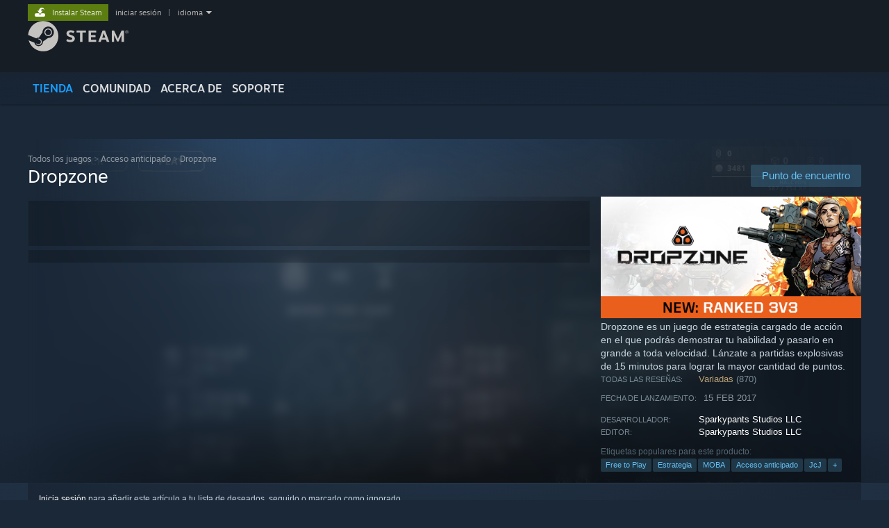

--- FILE ---
content_type: text/html; charset=UTF-8
request_url: https://store.steampowered.com/app/572520/Dropzone/?l=spanish
body_size: 30940
content:
<!DOCTYPE html>
<html class=" responsive DesktopUI" lang="es"  >
<head>
	<meta http-equiv="Content-Type" content="text/html; charset=UTF-8">
			<meta name="viewport" content="width=device-width,initial-scale=1">
		<meta name="theme-color" content="#171a21">
		<title>Dropzone en Steam</title>
	<link rel="shortcut icon" href="/favicon.ico" type="image/x-icon">

	
	
	<link href="https://store.fastly.steamstatic.com/public/shared/css/motiva_sans.css?v=YzJgj1FjzW34&amp;l=spanish&amp;_cdn=fastly" rel="stylesheet" type="text/css">
<link href="https://store.fastly.steamstatic.com/public/shared/css/shared_global.css?v=Mimb3_adC0Ie&amp;l=spanish&amp;_cdn=fastly" rel="stylesheet" type="text/css">
<link href="https://store.fastly.steamstatic.com/public/shared/css/buttons.css?v=BZhNEtESfYSJ&amp;l=spanish&amp;_cdn=fastly" rel="stylesheet" type="text/css">
<link href="https://store.fastly.steamstatic.com/public/css/v6/store.css?v=7LRLYp08Kl6w&amp;l=spanish&amp;_cdn=fastly" rel="stylesheet" type="text/css">
<link href="https://store.fastly.steamstatic.com/public/shared/css/user_reviews.css?v=jo85k8nNYAkB&amp;l=spanish&amp;_cdn=fastly" rel="stylesheet" type="text/css">
<link href="https://store.fastly.steamstatic.com/public/shared/css/store_game_shared.css?v=h3rDvpE1fR8Z&amp;l=spanish&amp;_cdn=fastly" rel="stylesheet" type="text/css">
<link href="https://store.fastly.steamstatic.com/public/css/v6/game.css?v=xjvx-ouvGSfh&amp;l=spanish&amp;_cdn=fastly" rel="stylesheet" type="text/css">
<link href="https://store.fastly.steamstatic.com/public/shared/css/store_background_shared.css?v=RuX0Jh-U_mAP&amp;l=spanish&amp;_cdn=fastly" rel="stylesheet" type="text/css">
<link href="https://store.fastly.steamstatic.com/public/css/v6/recommended.css?v=BxpJyNW11mxG&amp;l=spanish&amp;_cdn=fastly" rel="stylesheet" type="text/css">
<link href="https://store.fastly.steamstatic.com/public/css/v6/user_reviews_rewards.css?v=nDJVyLGQ1XMI&amp;l=spanish&amp;_cdn=fastly" rel="stylesheet" type="text/css">
<link href="https://store.fastly.steamstatic.com/public/shared/css/apphub.css?v=JES1wSdylAoi&amp;l=spanish&amp;_cdn=fastly" rel="stylesheet" type="text/css">
<link href="https://store.fastly.steamstatic.com/public/shared/css/ui-lightness/jquery-ui-1.7.2.custom.css?v=qgq7mHqEwLbE&amp;l=spanish&amp;_cdn=fastly" rel="stylesheet" type="text/css">
<link href="https://store.fastly.steamstatic.com/public/css/v6/game_mob.css?v=Ryx-AweEEY9T&amp;l=spanish&amp;_cdn=fastly" rel="stylesheet" type="text/css">
<link href="https://store.fastly.steamstatic.com/public/shared/css/shared_responsive.css?v=bVAhy8BAW0iP&amp;l=spanish&amp;_cdn=fastly" rel="stylesheet" type="text/css">
<script type="text/javascript" src="https://store.fastly.steamstatic.com/public/shared/javascript/jquery-1.8.3.min.js?v=NXam5zydzNu8&amp;l=spanish&amp;_cdn=fastly"></script>
<script type="text/javascript">$J = jQuery.noConflict();</script><script type="text/javascript">VALVE_PUBLIC_PATH = "https:\/\/store.fastly.steamstatic.com\/public\/";</script><script type="text/javascript" src="https://store.fastly.steamstatic.com/public/shared/javascript/tooltip.js?v=LZHsOVauqTrm&amp;l=spanish&amp;_cdn=fastly"></script>

<script type="text/javascript" src="https://store.fastly.steamstatic.com/public/shared/javascript/shared_global.js?v=zT5fZJkpuEoS&amp;l=spanish&amp;_cdn=fastly"></script>

<script type="text/javascript" src="https://store.fastly.steamstatic.com/public/shared/javascript/auth_refresh.js?v=w6QbwI-5-j2S&amp;l=spanish&amp;_cdn=fastly"></script>

<script type="text/javascript" src="https://store.fastly.steamstatic.com/public/javascript/main.js?v=CgmAfDIYRDY2&amp;l=spanish&amp;_cdn=fastly"></script>

<script type="text/javascript" src="https://store.fastly.steamstatic.com/public/javascript/dynamicstore.js?v=qprsphCBSlN8&amp;l=spanish&amp;_cdn=fastly"></script>

<script type="text/javascript">Object.seal && [ Object, Array, String, Number ].map( function( builtin ) { Object.seal( builtin.prototype ); } );</script>
		<script type="text/javascript">
			document.addEventListener('DOMContentLoaded', function(event) {
				$J.data( document, 'x_readytime', new Date().getTime() );
				$J.data( document, 'x_oldref', GetNavCookie() );
				SetupTooltips( { tooltipCSSClass: 'store_tooltip'} );
		});
		</script><script type="text/javascript" src="https://store.fastly.steamstatic.com/public/javascript/gamehighlightplayer.js?v=Vv_6Vc2MH-JH&amp;l=spanish&amp;_cdn=fastly"></script>
<script type="text/javascript" src="https://store.fastly.steamstatic.com/public/shared/javascript/user_reviews.js?v=J9NXqtV7j-K_&amp;l=spanish&amp;_cdn=fastly"></script>
<script type="text/javascript" src="https://store.fastly.steamstatic.com/public/shared/javascript/dselect.js?v=w0CV_PAvw3UA&amp;l=spanish&amp;_cdn=fastly"></script>
<script type="text/javascript" src="https://store.fastly.steamstatic.com/public/javascript/app_tagging.js?v=or0KSHXJTtjg&amp;l=spanish&amp;_cdn=fastly"></script>
<script type="text/javascript" src="https://store.fastly.steamstatic.com/public/javascript/game.js?v=895HKT0ZnNYS&amp;l=spanish&amp;_cdn=fastly"></script>
<script type="text/javascript" src="https://store.fastly.steamstatic.com/public/shared/javascript/flot-0.8/jquery.flot.min.js?v=mSfqk1QKKgiz&amp;l=spanish&amp;_cdn=fastly"></script>
<script type="text/javascript" src="https://store.fastly.steamstatic.com/public/shared/javascript/flot-0.8/jquery.flot.resize.min.js?v=MeIf0YViALgL&amp;l=spanish&amp;_cdn=fastly"></script>
<script type="text/javascript" src="https://store.fastly.steamstatic.com/public/shared/javascript/flot-0.8/jquery.flot.time.min.js?v=CIECDYHJjBgN&amp;l=spanish&amp;_cdn=fastly"></script>
<script type="text/javascript" src="https://store.fastly.steamstatic.com/public/shared/javascript/flot-0.8/jquery.flot.selection.min.js?v=laPWW88ZIIHe&amp;l=spanish&amp;_cdn=fastly"></script>
<script type="text/javascript" src="https://store.fastly.steamstatic.com/public/shared/javascript/jquery-ui-1.9.2.js?v=Bu2RA9fLXSi-&amp;l=spanish&amp;_cdn=fastly"></script>
<script type="text/javascript" src="https://store.fastly.steamstatic.com/public/shared/javascript/shared_responsive_adapter.js?v=AvoRyC9C0taj&amp;l=spanish&amp;_cdn=fastly"></script>

						<meta name="twitter:card" content="summary_large_image">
					<meta name="Description" content="Dropzone es un juego de estrategia cargado de acción en el que podrás demostrar tu habilidad y pasarlo en grande a toda velocidad. Lánzate a partidas explosivas de 15 minutos para lograr la mayor cantidad de puntos.">
			
	<meta name="twitter:site" content="@steam" />

						<meta property="og:title" content="Dropzone en Steam">
					<meta property="twitter:title" content="Dropzone en Steam">
					<meta property="og:type" content="website">
					<meta property="fb:app_id" content="105386699540688">
					<meta property="og:site" content="Steam">
					<meta property="og:url" content="https://store.steampowered.com/app/572520/Dropzone/">
					<meta property="og:description" content="Dropzone es un juego de estrategia cargado de acción en el que podrás demostrar tu habilidad y pasarlo en grande a toda velocidad. Lánzate a partidas explosivas de 15 minutos para lograr la mayor cantidad de puntos.">
					<meta property="twitter:description" content="Dropzone es un juego de estrategia cargado de acción en el que podrás demostrar tu habilidad y pasarlo en grande a toda velocidad. Lánzate a partidas explosivas de 15 minutos para lograr la mayor cantidad de puntos.">
			
			<link rel="canonical" href="https://store.steampowered.com/app/572520/Dropzone/">
	
			<link rel="image_src" href="https://shared.fastly.steamstatic.com/store_item_assets/steam/apps/572520/capsule_616x353.jpg?t=1504708637">
		<meta property="og:image" content="https://shared.fastly.steamstatic.com/store_item_assets/steam/apps/572520/capsule_616x353.jpg?t=1504708637">
		<meta name="twitter:image" content="https://shared.fastly.steamstatic.com/store_item_assets/steam/apps/572520/capsule_616x353.jpg?t=1504708637" />
				
	
	
	
	
	</head>
<body class="v6 app game_bg menu_background_overlap application widestore v7menu responsive_page ">


<div class="responsive_page_frame with_header">
						<div role="navigation" class="responsive_page_menu_ctn mainmenu" aria-label="Menú móvil">
				<div class="responsive_page_menu"  id="responsive_page_menu">
										<div class="mainmenu_contents">
						<div class="mainmenu_contents_items">
															<a class="menuitem" href="https://store.steampowered.com/login/?redir=app%2F572520%2FDropzone%2F%3Fl%3Dspanish&redir_ssl=1&snr=1_5_9__global-header">
									Iniciar sesión								</a>
															<a class="menuitem supernav supernav_active" href="https://store.steampowered.com/?snr=1_5_9__global-responsive-menu" data-tooltip-type="selector" data-tooltip-content=".submenu_Store">
				Tienda			</a>
			<div class="submenu_Store" style="display: none;" data-submenuid="Store">
														<a class="submenuitem" href="https://store.steampowered.com/?snr=1_5_9__global-responsive-menu">
						Página principal											</a>
														<a class="submenuitem" href="https://store.steampowered.com/explore/?snr=1_5_9__global-responsive-menu">
						Lista de descubrimientos											</a>
														<a class="submenuitem" href="https://steamcommunity.com/my/wishlist/">
						Lista de deseados											</a>
														<a class="submenuitem" href="https://store.steampowered.com/points/shop/?snr=1_5_9__global-responsive-menu">
						Tienda de puntos											</a>
														<a class="submenuitem" href="https://store.steampowered.com/news/?snr=1_5_9__global-responsive-menu">
						Noticias											</a>
														<a class="submenuitem" href="https://store.steampowered.com/stats/?snr=1_5_9__global-responsive-menu">
						Gráficos											</a>
							</div>
										<a class="menuitem supernav" href="https://steamcommunity.com/" data-tooltip-type="selector" data-tooltip-content=".submenu_Community">
				Comunidad			</a>
			<div class="submenu_Community" style="display: none;" data-submenuid="Community">
														<a class="submenuitem" href="https://steamcommunity.com/">
						Página principal											</a>
														<a class="submenuitem" href="https://steamcommunity.com/discussions/">
						Discusiones											</a>
														<a class="submenuitem" href="https://steamcommunity.com/workshop/">
						Workshop											</a>
														<a class="submenuitem" href="https://steamcommunity.com/market/">
						Mercado											</a>
														<a class="submenuitem" href="https://steamcommunity.com/?subsection=broadcasts">
						Retransmisiones											</a>
							</div>
										<a class="menuitem " href="https://store.steampowered.com/about/?snr=1_5_9__global-responsive-menu">
				Acerca de			</a>
										<a class="menuitem " href="https://help.steampowered.com/es/">
				Soporte			</a>
			
							<div class="minor_menu_items">
																								<div class="menuitem change_language_action">
									Cambiar idioma								</div>
																																	<a class="menuitem" href="https://store.steampowered.com/mobile" target="_blank" rel="noreferrer">Descargar Steam Mobile</a>
																									<div class="menuitem" role="link" onclick="Responsive_RequestDesktopView();">
										Ver versión clásica									</div>
															</div>
						</div>
						<div class="mainmenu_footer_spacer  "></div>
						<div class="mainmenu_footer">
															<div class="mainmenu_footer_logo"><img src="https://store.fastly.steamstatic.com/public/shared/images/responsive/footerLogo_valve_new.png"></div>
								© Valve Corporation. Todos los derechos reservados. Todas las marcas registradas pertenecen a sus respectivos dueños en EE. UU. y otros países.								<span class="mainmenu_valve_links">
									<a href="https://store.steampowered.com/privacy_agreement/?snr=1_5_9__global-responsive-menu" target="_blank">Política de Privacidad</a>
									&nbsp;| &nbsp;<a href="http://www.valvesoftware.com/legal.htm" target="_blank">Información legal</a>
									&nbsp;| &nbsp;<a href="https://help.steampowered.com/faqs/view/10BB-D27A-6378-4436" target="_blank">Accesibilidad</a>
									&nbsp;| &nbsp;<a href="https://store.steampowered.com/subscriber_agreement/?snr=1_5_9__global-responsive-menu" target="_blank">Acuerdo de Suscriptor a Steam</a>
									&nbsp;| &nbsp;<a href="https://store.steampowered.com/steam_refunds/?snr=1_5_9__global-responsive-menu" target="_blank">Reembolsos</a>
									&nbsp;| &nbsp;<a href="https://store.steampowered.com/account/cookiepreferences/?snr=1_5_9__global-responsive-menu" target="_blank">Cookies</a>
								</span>
													</div>
					</div>
									</div>
			</div>
		
		<div class="responsive_local_menu_tab"></div>

		<div class="responsive_page_menu_ctn localmenu">
			<div class="responsive_page_menu"  id="responsive_page_local_menu" data-panel="{&quot;onOptionsActionDescription&quot;:&quot;Filtrar&quot;,&quot;onOptionsButton&quot;:&quot;Responsive_ToggleLocalMenu()&quot;,&quot;onCancelButton&quot;:&quot;Responsive_ToggleLocalMenu()&quot;}">
				<div class="localmenu_content" data-panel="{&quot;maintainY&quot;:true,&quot;bFocusRingRoot&quot;:true,&quot;flow-children&quot;:&quot;column&quot;}">
				</div>
			</div>
		</div>



					<div class="responsive_header">
				<div class="responsive_header_content">
					<div id="responsive_menu_logo">
						<img src="https://store.fastly.steamstatic.com/public/shared/images/responsive/header_menu_hamburger.png" height="100%">
											</div>
					<div class="responsive_header_logo">
						<a href="https://store.steampowered.com/?snr=1_5_9__global-responsive-menu">
															<img src="https://store.fastly.steamstatic.com/public/shared/images/responsive/header_logo.png" height="36" border="0" alt="STEAM">
													</a>
					</div>
					<div class="responsive_header_react_target" data-featuretarget="store-menu-responsive-search"><div class="responsive_header_react_placeholder"></div></div>				</div>
			</div>
		
		<div class="responsive_page_content_overlay">

		</div>

		<div class="responsive_fixonscroll_ctn nonresponsive_hidden ">
		</div>
	
	<div class="responsive_page_content">

		<div role="banner" id="global_header" data-panel="{&quot;flow-children&quot;:&quot;row&quot;}">
	<div class="content">
		<div class="logo">
			<span id="logo_holder">
									<a href="https://store.steampowered.com/?snr=1_5_9__global-header" aria-label="Enlace a la página principal de Steam">
						<img src="https://store.fastly.steamstatic.com/public/shared/images/header/logo_steam.svg?t=962016" width="176" height="44" alt="Enlace a la página principal de Steam">
					</a>
							</span>
		</div>

			<div role="navigation" class="supernav_container" aria-label="Menú global">
								<a class="menuitem supernav supernav_active" href="https://store.steampowered.com/?snr=1_5_9__global-header" data-tooltip-type="selector" data-tooltip-content=".submenu_Store">
				TIENDA			</a>
			<div class="submenu_Store" style="display: none;" data-submenuid="Store">
														<a class="submenuitem" href="https://store.steampowered.com/?snr=1_5_9__global-header">
						Página principal											</a>
														<a class="submenuitem" href="https://store.steampowered.com/explore/?snr=1_5_9__global-header">
						Lista de descubrimientos											</a>
														<a class="submenuitem" href="https://steamcommunity.com/my/wishlist/">
						Lista de deseados											</a>
														<a class="submenuitem" href="https://store.steampowered.com/points/shop/?snr=1_5_9__global-header">
						Tienda de puntos											</a>
														<a class="submenuitem" href="https://store.steampowered.com/news/?snr=1_5_9__global-header">
						Noticias											</a>
														<a class="submenuitem" href="https://store.steampowered.com/stats/?snr=1_5_9__global-header">
						Gráficos											</a>
							</div>
										<a class="menuitem supernav" href="https://steamcommunity.com/" data-tooltip-type="selector" data-tooltip-content=".submenu_Community">
				COMUNIDAD			</a>
			<div class="submenu_Community" style="display: none;" data-submenuid="Community">
														<a class="submenuitem" href="https://steamcommunity.com/">
						Página principal											</a>
														<a class="submenuitem" href="https://steamcommunity.com/discussions/">
						Discusiones											</a>
														<a class="submenuitem" href="https://steamcommunity.com/workshop/">
						Workshop											</a>
														<a class="submenuitem" href="https://steamcommunity.com/market/">
						Mercado											</a>
														<a class="submenuitem" href="https://steamcommunity.com/?subsection=broadcasts">
						Retransmisiones											</a>
							</div>
										<a class="menuitem " href="https://store.steampowered.com/about/?snr=1_5_9__global-header">
				Acerca de			</a>
										<a class="menuitem " href="https://help.steampowered.com/es/">
				SOPORTE			</a>
				</div>
	<script type="text/javascript">
		jQuery(function($) {
			$('#global_header .supernav').v_tooltip({'location':'bottom', 'destroyWhenDone': false, 'tooltipClass': 'supernav_content', 'offsetY':-6, 'offsetX': 1, 'horizontalSnap': 4, 'tooltipParent': '#global_header .supernav_container', 'correctForScreenSize': false});
		});
	</script>

		<div id="global_actions">
			<div role="navigation" id="global_action_menu" aria-label="Menú de la cuenta">
									<a class="header_installsteam_btn header_installsteam_btn_green" href="https://store.steampowered.com/about/?snr=1_5_9__global-header">
						<div class="header_installsteam_btn_content">
							Instalar Steam						</div>
					</a>
				
				
									<a class="global_action_link" href="https://store.steampowered.com/login/?redir=app%2F572520%2FDropzone%2F%3Fl%3Dspanish&redir_ssl=1&snr=1_5_9__global-header">iniciar sesión</a>
											&nbsp;|&nbsp;
						<span class="pulldown global_action_link" id="language_pulldown" onclick="ShowMenu( this, 'language_dropdown', 'right' );">idioma</span>
						<div class="popup_block_new" id="language_dropdown" style="display: none;">
							<div class="popup_body popup_menu">
																																					<a class="popup_menu_item tight" href="?l=schinese" onclick="ChangeLanguage( 'schinese' ); return false;">简体中文 (chino simplificado)</a>
																													<a class="popup_menu_item tight" href="?l=tchinese" onclick="ChangeLanguage( 'tchinese' ); return false;">繁體中文 (chino tradicional)</a>
																													<a class="popup_menu_item tight" href="?l=japanese" onclick="ChangeLanguage( 'japanese' ); return false;">日本語 (japonés)</a>
																													<a class="popup_menu_item tight" href="?l=koreana" onclick="ChangeLanguage( 'koreana' ); return false;">한국어 (coreano)</a>
																													<a class="popup_menu_item tight" href="?l=thai" onclick="ChangeLanguage( 'thai' ); return false;">ไทย (tailandés)</a>
																													<a class="popup_menu_item tight" href="?l=bulgarian" onclick="ChangeLanguage( 'bulgarian' ); return false;">Български (búlgaro)</a>
																													<a class="popup_menu_item tight" href="?l=czech" onclick="ChangeLanguage( 'czech' ); return false;">Čeština (checo)</a>
																													<a class="popup_menu_item tight" href="?l=danish" onclick="ChangeLanguage( 'danish' ); return false;">Dansk (danés)</a>
																													<a class="popup_menu_item tight" href="?l=german" onclick="ChangeLanguage( 'german' ); return false;">Deutsch (alemán)</a>
																													<a class="popup_menu_item tight" href="?l=english" onclick="ChangeLanguage( 'english' ); return false;">English (inglés)</a>
																																							<a class="popup_menu_item tight" href="?l=latam" onclick="ChangeLanguage( 'latam' ); return false;">Español de Hispanoamérica</a>
																													<a class="popup_menu_item tight" href="?l=greek" onclick="ChangeLanguage( 'greek' ); return false;">Ελληνικά (griego)</a>
																													<a class="popup_menu_item tight" href="?l=french" onclick="ChangeLanguage( 'french' ); return false;">Français (francés)</a>
																													<a class="popup_menu_item tight" href="?l=italian" onclick="ChangeLanguage( 'italian' ); return false;">Italiano</a>
																													<a class="popup_menu_item tight" href="?l=indonesian" onclick="ChangeLanguage( 'indonesian' ); return false;">Bahasa Indonesia (indonesio)</a>
																													<a class="popup_menu_item tight" href="?l=hungarian" onclick="ChangeLanguage( 'hungarian' ); return false;">Magyar (húngaro)</a>
																													<a class="popup_menu_item tight" href="?l=dutch" onclick="ChangeLanguage( 'dutch' ); return false;">Nederlands (holandés)</a>
																													<a class="popup_menu_item tight" href="?l=norwegian" onclick="ChangeLanguage( 'norwegian' ); return false;">Norsk (noruego)</a>
																													<a class="popup_menu_item tight" href="?l=polish" onclick="ChangeLanguage( 'polish' ); return false;">Polski (polaco)</a>
																													<a class="popup_menu_item tight" href="?l=portuguese" onclick="ChangeLanguage( 'portuguese' ); return false;">Português (Portugués de Portugal)</a>
																													<a class="popup_menu_item tight" href="?l=brazilian" onclick="ChangeLanguage( 'brazilian' ); return false;">Português-Brasil (portugués de Brasil)</a>
																													<a class="popup_menu_item tight" href="?l=romanian" onclick="ChangeLanguage( 'romanian' ); return false;">Română (rumano)</a>
																													<a class="popup_menu_item tight" href="?l=russian" onclick="ChangeLanguage( 'russian' ); return false;">Русский (ruso)</a>
																													<a class="popup_menu_item tight" href="?l=finnish" onclick="ChangeLanguage( 'finnish' ); return false;">Suomi (finés)</a>
																													<a class="popup_menu_item tight" href="?l=swedish" onclick="ChangeLanguage( 'swedish' ); return false;">Svenska (sueco)</a>
																													<a class="popup_menu_item tight" href="?l=turkish" onclick="ChangeLanguage( 'turkish' ); return false;">Türkçe (turco)</a>
																													<a class="popup_menu_item tight" href="?l=vietnamese" onclick="ChangeLanguage( 'vietnamese' ); return false;">Tiếng Việt (vietnamita)</a>
																													<a class="popup_menu_item tight" href="?l=ukrainian" onclick="ChangeLanguage( 'ukrainian' ); return false;">Українська (ucraniano)</a>
																									<a class="popup_menu_item tight" href="https://www.valvesoftware.com/en/contact?contact-person=Translation%20Team%20Feedback" target="_blank">Comunicar un error de traducción</a>
							</div>
						</div>
												</div>
					</div>
			</div>
</div>
<div class="StoreMenuLoadingPlaceholder" data-featuretarget="store-menu-v7"><div class="PlaceholderInner"></div></div><div id="responsive_store_nav_ctn"></div><div id="responsive_store_nav_overlay" style="display:none"><div id="responsive_store_nav_overlay_ctn"></div><div id="responsive_store_nav_overlay_bottom"></div></div><div id="responsive_store_search_overlay" style="display:none"></div><div data-cart-banner-spot="1"></div>
		<div role="main" class="responsive_page_template_content" id="responsive_page_template_content" data-panel="{&quot;autoFocus&quot;:true}" >

			<div id="application_config" style="display: none;"  data-config="{&quot;EUNIVERSE&quot;:1,&quot;WEB_UNIVERSE&quot;:&quot;public&quot;,&quot;LANGUAGE&quot;:&quot;spanish&quot;,&quot;COUNTRY&quot;:&quot;US&quot;,&quot;MEDIA_CDN_COMMUNITY_URL&quot;:&quot;https:\/\/cdn.fastly.steamstatic.com\/steamcommunity\/public\/&quot;,&quot;MEDIA_CDN_URL&quot;:&quot;https:\/\/cdn.fastly.steamstatic.com\/&quot;,&quot;VIDEO_CDN_URL&quot;:&quot;https:\/\/video.fastly.steamstatic.com\/&quot;,&quot;COMMUNITY_CDN_URL&quot;:&quot;https:\/\/community.fastly.steamstatic.com\/&quot;,&quot;COMMUNITY_CDN_ASSET_URL&quot;:&quot;https:\/\/cdn.fastly.steamstatic.com\/steamcommunity\/public\/assets\/&quot;,&quot;STORE_CDN_URL&quot;:&quot;https:\/\/store.fastly.steamstatic.com\/&quot;,&quot;PUBLIC_SHARED_URL&quot;:&quot;https:\/\/store.fastly.steamstatic.com\/public\/shared\/&quot;,&quot;COMMUNITY_BASE_URL&quot;:&quot;https:\/\/steamcommunity.com\/&quot;,&quot;CHAT_BASE_URL&quot;:&quot;https:\/\/steamcommunity.com\/&quot;,&quot;STORE_BASE_URL&quot;:&quot;https:\/\/store.steampowered.com\/&quot;,&quot;STORE_CHECKOUT_BASE_URL&quot;:&quot;https:\/\/checkout.steampowered.com\/&quot;,&quot;IMG_URL&quot;:&quot;https:\/\/store.fastly.steamstatic.com\/public\/images\/&quot;,&quot;STEAMTV_BASE_URL&quot;:&quot;https:\/\/steam.tv\/&quot;,&quot;HELP_BASE_URL&quot;:&quot;https:\/\/help.steampowered.com\/&quot;,&quot;PARTNER_BASE_URL&quot;:&quot;https:\/\/partner.steamgames.com\/&quot;,&quot;STATS_BASE_URL&quot;:&quot;https:\/\/partner.steampowered.com\/&quot;,&quot;INTERNAL_STATS_BASE_URL&quot;:&quot;https:\/\/steamstats.valve.org\/&quot;,&quot;IN_CLIENT&quot;:false,&quot;USE_POPUPS&quot;:false,&quot;STORE_ICON_BASE_URL&quot;:&quot;https:\/\/shared.fastly.steamstatic.com\/store_item_assets\/steam\/apps\/&quot;,&quot;STORE_ITEM_BASE_URL&quot;:&quot;https:\/\/shared.fastly.steamstatic.com\/store_item_assets\/&quot;,&quot;WEBAPI_BASE_URL&quot;:&quot;https:\/\/api.steampowered.com\/&quot;,&quot;TOKEN_URL&quot;:&quot;https:\/\/store.steampowered.com\/\/chat\/clientjstoken&quot;,&quot;BUILD_TIMESTAMP&quot;:1768517617,&quot;PAGE_TIMESTAMP&quot;:1768652154,&quot;IN_TENFOOT&quot;:false,&quot;IN_GAMEPADUI&quot;:false,&quot;IN_CHROMEOS&quot;:false,&quot;IN_MOBILE_WEBVIEW&quot;:false,&quot;PLATFORM&quot;:&quot;macos&quot;,&quot;BASE_URL_STORE_CDN_ASSETS&quot;:&quot;https:\/\/cdn.fastly.steamstatic.com\/store\/&quot;,&quot;EREALM&quot;:1,&quot;LOGIN_BASE_URL&quot;:&quot;https:\/\/login.steampowered.com\/&quot;,&quot;AVATAR_BASE_URL&quot;:&quot;https:\/\/avatars.fastly.steamstatic.com\/&quot;,&quot;FROM_WEB&quot;:true,&quot;WEBSITE_ID&quot;:&quot;Store&quot;,&quot;BASE_URL_SHARED_CDN&quot;:&quot;https:\/\/shared.fastly.steamstatic.com\/&quot;,&quot;CLAN_CDN_ASSET_URL&quot;:&quot;https:\/\/clan.fastly.steamstatic.com\/&quot;,&quot;COMMUNITY_ASSETS_BASE_URL&quot;:&quot;https:\/\/shared.fastly.steamstatic.com\/community_assets\/&quot;,&quot;SNR&quot;:&quot;1_5_9_&quot;}" data-userinfo="{&quot;logged_in&quot;:false,&quot;country_code&quot;:&quot;US&quot;,&quot;excluded_content_descriptors&quot;:[3,4]}" data-hwinfo="{&quot;bSteamOS&quot;:false,&quot;bSteamDeck&quot;:false}" data-broadcastuser="{&quot;success&quot;:1,&quot;bHideStoreBroadcast&quot;:false}" data-store_page_asset_url="&quot;https:\/\/shared.fastly.steamstatic.com\/store_item_assets\/steam\/apps\/572520\/%s?t=1504708637&quot;" data-store_page_extra_assets_url="&quot;https:\/\/shared.fastly.steamstatic.com\/store_item_assets\/steam\/apps\/572520\/%s?t=1504708637&quot;" data-store_page_extra_assets_map="{&quot;extras\/steam-banner-1.jpg&quot;:[{&quot;urlPart&quot;:&quot;extras\/5978f4d20f1fe93ab684d5d4b6f41919.avif&quot;,&quot;extension&quot;:&quot;avif&quot;,&quot;alt_text&quot;:null,&quot;urlPartBig&quot;:null,&quot;width&quot;:&quot;610&quot;,&quot;height&quot;:&quot;154&quot;}],&quot;extras\/steam-banner-2.jpg&quot;:[{&quot;urlPart&quot;:&quot;extras\/71328b544ecc153309d6a1baba9ef17d.avif&quot;,&quot;extension&quot;:&quot;avif&quot;,&quot;alt_text&quot;:null,&quot;urlPartBig&quot;:null,&quot;width&quot;:&quot;610&quot;,&quot;height&quot;:&quot;142&quot;}],&quot;extras\/steam-banner-3.jpg&quot;:[{&quot;urlPart&quot;:&quot;extras\/8954408ff149a95930789ab53a84b903.avif&quot;,&quot;extension&quot;:&quot;avif&quot;,&quot;alt_text&quot;:null,&quot;urlPartBig&quot;:null,&quot;width&quot;:&quot;610&quot;,&quot;height&quot;:&quot;178&quot;}],&quot;extras\/steam-banner-4.jpg&quot;:[{&quot;urlPart&quot;:&quot;extras\/9c64c67a8ee7094578ab292920632c8f.avif&quot;,&quot;extension&quot;:&quot;avif&quot;,&quot;alt_text&quot;:null,&quot;urlPartBig&quot;:null,&quot;width&quot;:&quot;610&quot;,&quot;height&quot;:&quot;122&quot;}],&quot;extras\/steam-banner-5.jpg&quot;:[{&quot;urlPart&quot;:&quot;extras\/cb5154726aa1c380f745c11e8239e855.avif&quot;,&quot;extension&quot;:&quot;avif&quot;,&quot;alt_text&quot;:null,&quot;urlPartBig&quot;:null,&quot;width&quot;:&quot;610&quot;,&quot;height&quot;:&quot;156&quot;}],&quot;extras\/steam-banner-6.jpg&quot;:[{&quot;urlPart&quot;:&quot;extras\/158c8ceb1e26b4bd153539d71fa8990b.avif&quot;,&quot;extension&quot;:&quot;avif&quot;,&quot;alt_text&quot;:null,&quot;urlPartBig&quot;:null,&quot;width&quot;:&quot;610&quot;,&quot;height&quot;:&quot;152&quot;}],&quot;extras\/steam-banner-7.jpg&quot;:[{&quot;urlPart&quot;:&quot;extras\/d8a3c68d1b9d543cbe50fce44d85acff.avif&quot;,&quot;extension&quot;:&quot;avif&quot;,&quot;alt_text&quot;:null,&quot;urlPartBig&quot;:null,&quot;width&quot;:&quot;610&quot;,&quot;height&quot;:&quot;152&quot;}],&quot;extras\/steam-banner-8.jpg&quot;:[{&quot;urlPart&quot;:&quot;extras\/077626bfcb2b2dfef8e82fc598016a49.avif&quot;,&quot;extension&quot;:&quot;avif&quot;,&quot;alt_text&quot;:null,&quot;urlPartBig&quot;:null,&quot;width&quot;:&quot;610&quot;,&quot;height&quot;:&quot;140&quot;}],&quot;extras\/steam-banner-9.jpg&quot;:[{&quot;urlPart&quot;:&quot;extras\/acd3b40a982ff23b09428f5a57b7c6a2.avif&quot;,&quot;extension&quot;:&quot;avif&quot;,&quot;alt_text&quot;:null,&quot;urlPartBig&quot;:null,&quot;width&quot;:&quot;610&quot;,&quot;height&quot;:&quot;152&quot;}],&quot;extras\/2017-02-01_dz_squad_edition_steam_610x178px_banner3_en.jpg&quot;:[{&quot;urlPart&quot;:&quot;extras\/2fa866082666a08b1f54d4a01d7cb0eb.avif&quot;,&quot;extension&quot;:&quot;avif&quot;,&quot;alt_text&quot;:null,&quot;urlPartBig&quot;:null,&quot;width&quot;:&quot;610&quot;,&quot;height&quot;:&quot;178&quot;}],&quot;extras\/2017-02-01_dz_squad_edition_steam_610x178px_banner2_en.jpg&quot;:[{&quot;urlPart&quot;:&quot;extras\/783e6a7e2bd7228ac996bd27e451db60.avif&quot;,&quot;extension&quot;:&quot;avif&quot;,&quot;alt_text&quot;:null,&quot;urlPartBig&quot;:null,&quot;width&quot;:&quot;610&quot;,&quot;height&quot;:&quot;178&quot;}],&quot;extras\/2017-02-01_dz_squad_edition_steam_610x178px_banner1_en.jpg&quot;:[{&quot;urlPart&quot;:&quot;extras\/a577ee3c6b4e92b065af3cda2da0c1f0.avif&quot;,&quot;extension&quot;:&quot;avif&quot;,&quot;alt_text&quot;:null,&quot;urlPartBig&quot;:null,&quot;width&quot;:&quot;610&quot;,&quot;height&quot;:&quot;178&quot;}],&quot;extras\/2017-02-01_dz_squad_edition_steam_610x178px_banner3_es.jpg&quot;:[{&quot;urlPart&quot;:&quot;extras\/288a203e0ac35139fe85334fe7a0c1c8.avif&quot;,&quot;extension&quot;:&quot;avif&quot;,&quot;alt_text&quot;:null,&quot;urlPartBig&quot;:null,&quot;width&quot;:&quot;610&quot;,&quot;height&quot;:&quot;178&quot;}],&quot;extras\/2017-02-01_dz_squad_edition_steam_610x178px_banner2_es.jpg&quot;:[{&quot;urlPart&quot;:&quot;extras\/3add7dc375d76b1a87bb1f158bca35d6.avif&quot;,&quot;extension&quot;:&quot;avif&quot;,&quot;alt_text&quot;:null,&quot;urlPartBig&quot;:null,&quot;width&quot;:&quot;610&quot;,&quot;height&quot;:&quot;178&quot;}],&quot;extras\/2017-02-01_dz_squad_edition_steam_610x178px_banner1_es.jpg&quot;:[{&quot;urlPart&quot;:&quot;extras\/056f8585e8772014093b35f7854e5f7b.avif&quot;,&quot;extension&quot;:&quot;avif&quot;,&quot;alt_text&quot;:null,&quot;urlPartBig&quot;:null,&quot;width&quot;:&quot;610&quot;,&quot;height&quot;:&quot;178&quot;}],&quot;extras\/2017-02-01_dz_squad_edition_steam_610x178px_banner3_fr.jpg&quot;:[{&quot;urlPart&quot;:&quot;extras\/82759c6d4d324a43ee4e2afc61c0a12d.avif&quot;,&quot;extension&quot;:&quot;avif&quot;,&quot;alt_text&quot;:null,&quot;urlPartBig&quot;:null,&quot;width&quot;:&quot;610&quot;,&quot;height&quot;:&quot;178&quot;}],&quot;extras\/2017-02-01_dz_squad_edition_steam_610x178px_banner2_fr.jpg&quot;:[{&quot;urlPart&quot;:&quot;extras\/932f700e3e037f2276e7fb867676ce01.avif&quot;,&quot;extension&quot;:&quot;avif&quot;,&quot;alt_text&quot;:null,&quot;urlPartBig&quot;:null,&quot;width&quot;:&quot;610&quot;,&quot;height&quot;:&quot;178&quot;}],&quot;extras\/2017-02-01_dz_squad_edition_steam_610x178px_banner1_fr.jpg&quot;:[{&quot;urlPart&quot;:&quot;extras\/8fca7ab759b4d728b2c22b00e536d4c6.avif&quot;,&quot;extension&quot;:&quot;avif&quot;,&quot;alt_text&quot;:null,&quot;urlPartBig&quot;:null,&quot;width&quot;:&quot;610&quot;,&quot;height&quot;:&quot;178&quot;}],&quot;extras\/2017-02-01_dz_squad_edition_steam_610x178px_banner3_ger.jpg&quot;:[{&quot;urlPart&quot;:&quot;extras\/08795724df679314630a231073136537.avif&quot;,&quot;extension&quot;:&quot;avif&quot;,&quot;alt_text&quot;:null,&quot;urlPartBig&quot;:null,&quot;width&quot;:&quot;610&quot;,&quot;height&quot;:&quot;178&quot;}],&quot;extras\/2017-02-01_dz_squad_edition_steam_610x178px_banner2_ger.jpg&quot;:[{&quot;urlPart&quot;:&quot;extras\/6ddef7cf7eac179c04f8735c1f9d18b2.avif&quot;,&quot;extension&quot;:&quot;avif&quot;,&quot;alt_text&quot;:null,&quot;urlPartBig&quot;:null,&quot;width&quot;:&quot;610&quot;,&quot;height&quot;:&quot;178&quot;}],&quot;extras\/2017-02-01_dz_squad_edition_steam_610x178px_banner1_ger.jpg&quot;:[{&quot;urlPart&quot;:&quot;extras\/88a5c440a532dd9e82234a13a15a70b0.avif&quot;,&quot;extension&quot;:&quot;avif&quot;,&quot;alt_text&quot;:null,&quot;urlPartBig&quot;:null,&quot;width&quot;:&quot;610&quot;,&quot;height&quot;:&quot;178&quot;}],&quot;extras\/2017-02-01_dz_squad_edition_steam_610x178px_banner3_it.jpg&quot;:[{&quot;urlPart&quot;:&quot;extras\/ce847e6d26402428c268422057490b21.avif&quot;,&quot;extension&quot;:&quot;avif&quot;,&quot;alt_text&quot;:null,&quot;urlPartBig&quot;:null,&quot;width&quot;:&quot;610&quot;,&quot;height&quot;:&quot;178&quot;}],&quot;extras\/2017-02-01_dz_squad_edition_steam_610x178px_banner2_it.jpg&quot;:[{&quot;urlPart&quot;:&quot;extras\/00cd4aa6e3f93b1ac0abd3d9ede38a0a.avif&quot;,&quot;extension&quot;:&quot;avif&quot;,&quot;alt_text&quot;:null,&quot;urlPartBig&quot;:null,&quot;width&quot;:&quot;610&quot;,&quot;height&quot;:&quot;178&quot;}],&quot;extras\/2017-02-01_dz_squad_edition_steam_610x178px_banner1_it.jpg&quot;:[{&quot;urlPart&quot;:&quot;extras\/f4de0ad55adf981b32779344c93fddd2.avif&quot;,&quot;extension&quot;:&quot;avif&quot;,&quot;alt_text&quot;:null,&quot;urlPartBig&quot;:null,&quot;width&quot;:&quot;610&quot;,&quot;height&quot;:&quot;178&quot;}],&quot;extras\/2017-02-01_dz_squad_edition_steam_610x178px_banner3_pl.jpg&quot;:[{&quot;urlPart&quot;:&quot;extras\/a601a41d66086d1657a994d0e4e660cc.avif&quot;,&quot;extension&quot;:&quot;avif&quot;,&quot;alt_text&quot;:null,&quot;urlPartBig&quot;:null,&quot;width&quot;:&quot;610&quot;,&quot;height&quot;:&quot;178&quot;}],&quot;extras\/2017-02-01_dz_squad_edition_steam_610x178px_banner2_pl.jpg&quot;:[{&quot;urlPart&quot;:&quot;extras\/d5f9d8b4bec51465cf9ee8dab042e48a.avif&quot;,&quot;extension&quot;:&quot;avif&quot;,&quot;alt_text&quot;:null,&quot;urlPartBig&quot;:null,&quot;width&quot;:&quot;610&quot;,&quot;height&quot;:&quot;178&quot;}],&quot;extras\/2017-02-01_dz_squad_edition_steam_610x178px_banner1_pl.jpg&quot;:[{&quot;urlPart&quot;:&quot;extras\/54da7003421793cd129e5621226ef889.avif&quot;,&quot;extension&quot;:&quot;avif&quot;,&quot;alt_text&quot;:null,&quot;urlPartBig&quot;:null,&quot;width&quot;:&quot;610&quot;,&quot;height&quot;:&quot;178&quot;}],&quot;extras\/2017-02-01_dz_squad_edition_steam_610x178px_banner3_pt.jpg&quot;:[{&quot;urlPart&quot;:&quot;extras\/3de9eb5b6a1cb322596df8427f6e9ec4.avif&quot;,&quot;extension&quot;:&quot;avif&quot;,&quot;alt_text&quot;:null,&quot;urlPartBig&quot;:null,&quot;width&quot;:&quot;610&quot;,&quot;height&quot;:&quot;178&quot;}],&quot;extras\/2017-02-01_dz_squad_edition_steam_610x178px_banner2_pt.jpg&quot;:[{&quot;urlPart&quot;:&quot;extras\/42b23ceb65ed0ab10071f49e8a3930f9.avif&quot;,&quot;extension&quot;:&quot;avif&quot;,&quot;alt_text&quot;:null,&quot;urlPartBig&quot;:null,&quot;width&quot;:&quot;610&quot;,&quot;height&quot;:&quot;178&quot;}],&quot;extras\/2017-02-01_dz_squad_edition_steam_610x178px_banner1_pt.jpg&quot;:[{&quot;urlPart&quot;:&quot;extras\/3713464acb91d09c63886c11ac87b33c.avif&quot;,&quot;extension&quot;:&quot;avif&quot;,&quot;alt_text&quot;:null,&quot;urlPartBig&quot;:null,&quot;width&quot;:&quot;610&quot;,&quot;height&quot;:&quot;178&quot;}],&quot;extras\/2017-02-01_dz_squad_edition_steam_610x178px_banner3_tr.jpg&quot;:[{&quot;urlPart&quot;:&quot;extras\/e0452e129dc246596e87db0912baeab9.avif&quot;,&quot;extension&quot;:&quot;avif&quot;,&quot;alt_text&quot;:null,&quot;urlPartBig&quot;:null,&quot;width&quot;:&quot;610&quot;,&quot;height&quot;:&quot;178&quot;}],&quot;extras\/2017-02-01_dz_squad_edition_steam_610x178px_banner2_tr.jpg&quot;:[{&quot;urlPart&quot;:&quot;extras\/532c6c098718236182249d27997fccfc.avif&quot;,&quot;extension&quot;:&quot;avif&quot;,&quot;alt_text&quot;:null,&quot;urlPartBig&quot;:null,&quot;width&quot;:&quot;610&quot;,&quot;height&quot;:&quot;178&quot;}],&quot;extras\/2017-02-01_dz_squad_edition_steam_610x178px_banner1_tr.jpg&quot;:[{&quot;urlPart&quot;:&quot;extras\/6190ec80b793f8e39e224c1def75a6c9.avif&quot;,&quot;extension&quot;:&quot;avif&quot;,&quot;alt_text&quot;:null,&quot;urlPartBig&quot;:null,&quot;width&quot;:&quot;610&quot;,&quot;height&quot;:&quot;178&quot;}],&quot;extras\/2017-02-01_dz_squad_edition_steam_610x178px_banner3_ru.jpg&quot;:[{&quot;urlPart&quot;:&quot;extras\/f6b551e48ef8bd3e32bd2984793b2bd4.avif&quot;,&quot;extension&quot;:&quot;avif&quot;,&quot;alt_text&quot;:null,&quot;urlPartBig&quot;:null,&quot;width&quot;:&quot;610&quot;,&quot;height&quot;:&quot;178&quot;}],&quot;extras\/2017-02-01_dz_squad_edition_steam_610x178px_banner2_ru.jpg&quot;:[{&quot;urlPart&quot;:&quot;extras\/9a30b5dc52c26eb3b8cb781f05452f0d.avif&quot;,&quot;extension&quot;:&quot;avif&quot;,&quot;alt_text&quot;:null,&quot;urlPartBig&quot;:null,&quot;width&quot;:&quot;610&quot;,&quot;height&quot;:&quot;178&quot;}],&quot;extras\/2017-02-01_dz_squad_edition_steam_610x178px_banner1_ru.jpg&quot;:[{&quot;urlPart&quot;:&quot;extras\/4114650e0575bbff8e000b0d3cda3127.avif&quot;,&quot;extension&quot;:&quot;avif&quot;,&quot;alt_text&quot;:null,&quot;urlPartBig&quot;:null,&quot;width&quot;:&quot;610&quot;,&quot;height&quot;:&quot;178&quot;}],&quot;extras\/2017-05-18_dz_pilot_pack_threshing_trio_dlc_assets_610x250.jpg&quot;:[{&quot;urlPart&quot;:&quot;extras\/87f71a8c2e1a4fa5c9bf7fd0e92d136d.avif&quot;,&quot;extension&quot;:&quot;avif&quot;,&quot;alt_text&quot;:null,&quot;urlPartBig&quot;:null,&quot;width&quot;:&quot;610&quot;,&quot;height&quot;:&quot;250&quot;}]}" data-deckcompatibility="{&quot;appid&quot;:572520,&quot;resolved_category&quot;:1,&quot;resolved_items&quot;:[{&quot;display_type&quot;:2,&quot;loc_token&quot;:&quot;#SteamDeckVerified_TestResult_SteamOSDoesNotSupport&quot;}],&quot;steam_deck_blog_url&quot;:&quot;&quot;,&quot;search_id&quot;:null,&quot;steamos_resolved_category&quot;:1,&quot;steamos_resolved_items&quot;:[{&quot;display_type&quot;:2,&quot;loc_token&quot;:&quot;#SteamOS_TestResult_SteamOSDoesNotSupport&quot;}]}" data-appname="&quot;Dropzone&quot;" data-store_user_config="{&quot;webapi_token&quot;:&quot;&quot;,&quot;shoppingcart&quot;:null,&quot;originating_navdata&quot;:{&quot;domain&quot;:&quot;store.steampowered.com&quot;,&quot;controller&quot;:&quot;direct-navigation&quot;,&quot;method&quot;:&quot;&quot;,&quot;submethod&quot;:&quot;&quot;,&quot;feature&quot;:&quot;&quot;,&quot;depth&quot;:0,&quot;countrycode&quot;:&quot;&quot;,&quot;webkey&quot;:null,&quot;is_client&quot;:false,&quot;curator_data&quot;:null,&quot;is_likely_bot&quot;:true,&quot;is_utm&quot;:false},&quot;wishlist_item_count&quot;:0}"></div><div id="application_root"></div><script>window.g_wapit="";</script><link href="https://store.fastly.steamstatic.com/public/css/applications/store/main.css?v=OKHQenzQ5v7r&amp;l=spanish&amp;_cdn=fastly" rel="stylesheet" type="text/css">
<script type="text/javascript" src="https://store.fastly.steamstatic.com/public/javascript/applications/store/manifest.js?v=NMy5Dr8hVesx&amp;l=spanish&amp;_cdn=fastly"></script>
<script type="text/javascript" src="https://store.fastly.steamstatic.com/public/javascript/applications/store/libraries~b28b7af69.js?v=L9JqUktT3bf9&amp;l=spanish&amp;_cdn=fastly"></script>
<script type="text/javascript" src="https://store.fastly.steamstatic.com/public/javascript/applications/store/main.js?v=bG5g8vVhSPG1&amp;l=spanish&amp;_cdn=fastly"></script>
<script type="text/javascript">
	var g_AccountID = 0;
	var g_Languages = ["spanish"];
	var g_sessionID = "a659b32963b139c59ce347ee";
	var g_ServerTime = 1768652154;
	var g_bUseNewCartAPI = true;

	$J( InitMiniprofileHovers( 'https%3A%2F%2Fstore.steampowered.com%2F' ) );

	
	if ( typeof GStoreItemData != 'undefined' )
	{
		GStoreItemData.AddNavParams({
			__page_default: "1_5_9_",
			__page_default_obj: {"domain":"store.steampowered.com","controller":"application","method":"app","submethod":"","feature":null,"depth":null,"countrycode":"US","webkey":null,"is_client":false,"curator_data":null,"is_likely_bot":true,"is_utm":null},
			__originating_obj: {"domain":"store.steampowered.com","controller":"direct-navigation","method":"","submethod":"","feature":"","depth":0,"countrycode":"","webkey":null,"is_client":false,"curator_data":null,"is_likely_bot":true,"is_utm":false},
			storemenu_recommendedtags: "1_5_9__17"		});
	}

	if ( typeof GDynamicStore != 'undefined' )
	{
		GDynamicStore.Init(0, false, "", {"primary_language":null,"secondary_languages":null,"platform_windows":null,"platform_mac":null,"platform_linux":null,"timestamp_updated":null,"hide_store_broadcast":null,"review_score_preference":null,"timestamp_content_descriptor_preferences_updated":null,"provide_deck_feedback":null,"additional_languages":null}, 'US',
			{"bNoDefaultDescriptors":true});
		GStoreItemData.SetCurrencyFormatter(function( nValueInCents, bWholeUnitsOnly ) { var fmt = function( nValueInCents, bWholeUnitsOnly ) {	var format = v_numberformat( nValueInCents / 100, bWholeUnitsOnly ? 0 : 2, ".", ","); return format; };var strNegativeSymbol = '';	if ( nValueInCents < 0 ) { strNegativeSymbol = '-'; nValueInCents = -nValueInCents; }return strNegativeSymbol + "$" + fmt( nValueInCents, bWholeUnitsOnly );});
		GStoreItemData.SetCurrencyMinPriceIncrement(1);
	}
</script>

<script type="text/javascript">

	var g_eDiscoveryQueueType = 0;

	GStoreItemData.AddStoreItemDataSet(
		{"rgApps":{"570":{"name":"Dota 2","url_name":"Dota_2","discount_block":"<div class=\"discount_block  no_discount\" data-price-final=\"0\" data-bundlediscount=\"0\" data-discount=\"0\"><div class=\"discount_prices\"><div class=\"discount_final_price\">Free to Play<\/div><\/div><\/div>","descids":[5],"small_capsulev5":"https:\/\/shared.fastly.steamstatic.com\/store_item_assets\/steam\/apps\/570\/capsule_184x69.jpg?t=1766010373","os_windows":true,"os_macos":true,"os_linux":true,"has_live_broadcast":false,"localized":true,"localized_english":true},"2767030":{"name":"Marvel Rivals","url_name":"Marvel_Rivals","discount_block":"<div class=\"discount_block  no_discount\" data-price-final=\"0\" data-bundlediscount=\"0\" data-discount=\"0\"><div class=\"discount_prices\"><div class=\"discount_final_price\">Free to Play<\/div><\/div><\/div>","descids":[],"small_capsulev5":"https:\/\/shared.fastly.steamstatic.com\/store_item_assets\/steam\/apps\/2767030\/0a4382a6235e5ea34634ff67ad6e34969f303fc7\/capsule_184x69_alt_assets_3.jpg?t=1768557798","os_windows":true,"has_live_broadcast":false,"localized":true,"localized_english":true},"730":{"name":"Counter-Strike 2","url_name":"CounterStrike_2","discount_block":"<div class=\"discount_block  no_discount\" data-price-final=\"1499\" data-bundlediscount=\"0\" data-discount=\"0\"><div class=\"discount_prices\"><div class=\"discount_final_price\">Free to Play<\/div><\/div><\/div>","descids":[2,5],"small_capsulev5":"https:\/\/shared.fastly.steamstatic.com\/store_item_assets\/steam\/apps\/730\/capsule_184x69.jpg?t=1749053861","os_windows":true,"os_linux":true,"has_live_broadcast":false,"localized":true,"localized_english":true,"has_adult_content_violence":true},"359550":{"name":"Tom Clancy's Rainbow Six\u00ae Siege X","url_name":"Tom_Clancys_Rainbow_Six_Siege_X","discount_block":"<div class=\"discount_block  no_discount\" data-price-final=\"1999\" data-bundlediscount=\"0\" data-discount=\"0\"><div class=\"discount_prices\"><div class=\"discount_final_price\">Free to Play<\/div><\/div><\/div>","descids":[5],"small_capsulev5":"https:\/\/shared.fastly.steamstatic.com\/store_item_assets\/steam\/apps\/359550\/429275e1f06a9697892acdc57ae0a9d06bafe9f1\/capsule_184x69.jpg?t=1766176190","os_windows":true,"has_live_broadcast":false,"localized":true,"localized_english":true},"2072560":{"name":"DRAGON BALL GEKISHIN SQUADRA","url_name":"DRAGON_BALL_GEKISHIN_SQUADRA","discount_block":"<div class=\"discount_block  no_discount\" data-price-final=\"0\" data-bundlediscount=\"0\" data-discount=\"0\"><div class=\"discount_prices\"><div class=\"discount_final_price\">Free to Play<\/div><\/div><\/div>","descids":[],"small_capsulev5":"https:\/\/shared.fastly.steamstatic.com\/store_item_assets\/steam\/apps\/2072560\/a1fc9f0be41681d15c0b638f0d1b9b22bd22c990\/capsule_184x69.jpg?t=1768373806","os_windows":true,"has_live_broadcast":false,"localized":true,"localized_english":true},"578080":{"name":"PUBG: BATTLEGROUNDS","url_name":"PUBG_BATTLEGROUNDS","discount_block":"<div class=\"discount_block  no_discount\" data-price-final=\"0\" data-bundlediscount=\"0\" data-discount=\"0\"><div class=\"discount_prices\"><div class=\"discount_final_price\">Free to Play<\/div><\/div><\/div>","descids":[2,5],"small_capsulev5":"https:\/\/shared.fastly.steamstatic.com\/store_item_assets\/steam\/apps\/578080\/14f42ab797699a9c9f137fda66582d8776da4330\/capsule_184x69.jpg?t=1764817633","os_windows":true,"has_live_broadcast":false,"localized":true,"localized_english":true,"has_adult_content_violence":true},"2437170":{"name":"SMITE 2","url_name":"SMITE_2","discount_block":"<div class=\"discount_block  no_discount\" data-price-final=\"2999\" data-bundlediscount=\"0\" data-discount=\"0\"><div class=\"discount_prices\"><div class=\"discount_final_price\">Free to Play<\/div><\/div><\/div>","descids":[],"small_capsulev5":"https:\/\/shared.fastly.steamstatic.com\/store_item_assets\/steam\/apps\/2437170\/e3d1d11e99bfce217280a7c79305ad9e59451839\/capsule_184x69.jpg?t=1765910356","os_windows":true,"early_access":true,"has_live_broadcast":false,"localized_english":true},"2357570":{"name":"Overwatch\u00ae 2","url_name":"Overwatch_2","discount_block":"<div class=\"discount_block  no_discount\" data-price-final=\"0\" data-bundlediscount=\"0\" data-discount=\"0\"><div class=\"discount_prices\"><div class=\"discount_final_price\">Free to Play<\/div><\/div><\/div>","descids":[],"small_capsulev5":"https:\/\/shared.fastly.steamstatic.com\/store_item_assets\/steam\/apps\/2357570\/9bcf7095a132148584955c7f8d42a42e61c4edc7\/capsule_184x69_alt_assets_18.jpg?t=1766101535","os_windows":true,"has_live_broadcast":false,"localized":true,"localized_english":true},"961200":{"name":"Predecessor","url_name":"Predecessor","discount_block":"<div class=\"discount_block  no_discount\" data-price-final=\"0\" data-bundlediscount=\"0\" data-discount=\"0\"><div class=\"discount_prices\"><div class=\"discount_final_price\">Free to Play<\/div><\/div><\/div>","descids":[],"small_capsulev5":"https:\/\/shared.fastly.steamstatic.com\/store_item_assets\/steam\/apps\/961200\/662e55d631e3ea45c88d2f8ad810e996218a63fa\/capsule_184x69.jpg?t=1765796607","os_windows":true,"has_live_broadcast":false,"localized_english":true},"1049590":{"name":"Eternal Return","url_name":"Eternal_Return","discount_block":"<div class=\"discount_block  no_discount\" data-price-final=\"0\" data-bundlediscount=\"0\" data-discount=\"0\"><div class=\"discount_prices\"><div class=\"discount_final_price\">Free to Play<\/div><\/div><\/div>","descids":[],"small_capsulev5":"https:\/\/shared.fastly.steamstatic.com\/store_item_assets\/steam\/apps\/1049590\/b4f23107524911796b665326d9dd67dcdf2f1406\/capsule_184x69.jpg?t=1768467561","os_windows":true,"has_live_broadcast":true,"localized":true,"localized_english":true},"9900":{"name":"Star Trek Online","url_name":"Star_Trek_Online","discount_block":"<div class=\"discount_block  no_discount\" data-price-final=\"0\" data-bundlediscount=\"0\" data-discount=\"0\"><div class=\"discount_prices\"><div class=\"discount_final_price\">Free to Play<\/div><\/div><\/div>","descids":[],"small_capsulev5":"https:\/\/shared.fastly.steamstatic.com\/store_item_assets\/steam\/apps\/9900\/57b63ab454928de582744431281fd7e04fdcdfcd\/capsule_184x69.jpg?t=1758644120","os_windows":true,"has_live_broadcast":false,"localized_english":true,"status_string":"Reci\u00e9n actualizado"},"1289670":{"name":"EA Play","url_name":"EA_Play","discount_block":"<div class=\"discount_block  no_discount\" data-price-final=\"599\" data-bundlediscount=\"0\" data-discount=\"0\"><div class=\"discount_prices\"><div class=\"discount_final_price\">$5.99<\/div><\/div><\/div>","descids":[],"small_capsulev5":"https:\/\/shared.fastly.steamstatic.com\/store_item_assets\/steam\/apps\/1289670\/3a67fb42030cd134d09a9c977792ab4e899531fd\/capsule_184x69.jpg?t=1763550777","os_windows":true,"has_live_broadcast":false,"localized_english":true},"1422450":{"name":"Deadlock","url_name":"Deadlock","discount_block":"<div class=\"discount_block empty \"><\/div>","descids":[],"small_capsulev5":"https:\/\/shared.fastly.steamstatic.com\/store_item_assets\/steam\/apps\/1422450\/cb84593a7056ddc04337c77295b33ce8d95b485e\/capsule_184x69.jpg?t=1755551046","os_windows":true,"has_live_broadcast":false,"coming_soon":true,"release_date_string":"Disponible: Por confirmarse","localized":true,"localized_english":true},"386360":{"name":"SMITE\u00ae","url_name":"SMITE","discount_block":"<div class=\"discount_block  no_discount\" data-price-final=\"0\" data-bundlediscount=\"0\" data-discount=\"0\"><div class=\"discount_prices\"><div class=\"discount_final_price\">Free to Play<\/div><\/div><\/div>","descids":[],"small_capsulev5":"https:\/\/shared.fastly.steamstatic.com\/store_item_assets\/steam\/apps\/386360\/c497cd7e0a3fc5dc9416386900e66e52ec4b25ea\/capsule_184x69.jpg?t=1764627618","os_windows":true,"has_live_broadcast":false,"localized":true,"localized_english":true,"status_string":"Free to Play - Reci\u00e9n actualizado"},"1568590":{"name":"Goose Goose Duck","url_name":"Goose_Goose_Duck","discount_block":"<div class=\"discount_block  no_discount\" data-price-final=\"0\" data-bundlediscount=\"0\" data-discount=\"0\"><div class=\"discount_prices\"><div class=\"discount_final_price\">Free to Play<\/div><\/div><\/div>","descids":[],"small_capsulev5":"https:\/\/shared.fastly.steamstatic.com\/store_item_assets\/steam\/apps\/1568590\/capsule_184x69.jpg?t=1750955551","os_windows":true,"os_macos":true,"has_live_broadcast":false,"localized_english":true},"218230":{"name":"PlanetSide 2","url_name":"PlanetSide_2","discount_block":"<div class=\"discount_block  no_discount\" data-price-final=\"0\" data-bundlediscount=\"0\" data-discount=\"0\"><div class=\"discount_prices\"><div class=\"discount_final_price\">Free to Play<\/div><\/div><\/div>","descids":[],"small_capsulev5":"https:\/\/shared.fastly.steamstatic.com\/store_item_assets\/steam\/apps\/218230\/6d4adedbd3ff7dd95bf9effd094d42c4729d2d6e\/capsule_184x69.jpg?t=1765498236","os_windows":true,"has_live_broadcast":false,"localized":true,"localized_english":true},"469600":{"name":"Legion TD 2 - Multiplayer Tower Defense","url_name":"Legion_TD_2__Multiplayer_Tower_Defense","discount_block":"<div class=\"discount_block  no_discount\" data-price-final=\"2499\" data-bundlediscount=\"0\" data-discount=\"0\"><div class=\"discount_prices\"><div class=\"discount_final_price\">$24.99<\/div><\/div><\/div>","descids":[],"small_capsulev5":"https:\/\/shared.fastly.steamstatic.com\/store_item_assets\/steam\/apps\/469600\/capsule_184x69.jpg?t=1755808916","os_windows":true,"os_macos":true,"has_live_broadcast":false,"localized":true,"localized_english":true},"826630":{"name":"Iron Harvest","url_name":"Iron_Harvest","discount_block":"<div class=\"discount_block  no_discount\" data-price-final=\"2999\" data-bundlediscount=\"0\" data-discount=\"0\"><div class=\"discount_prices\"><div class=\"discount_final_price\">$29.99<\/div><\/div><\/div>","descids":[],"small_capsulev5":"https:\/\/shared.fastly.steamstatic.com\/store_item_assets\/steam\/apps\/826630\/capsule_184x69.jpg?t=1738851348","os_windows":true,"has_live_broadcast":false,"localized":true,"localized_english":true},"1494420":{"name":"Silica","url_name":"Silica","discount_block":"<div class=\"discount_block  no_discount\" data-price-final=\"1999\" data-bundlediscount=\"0\" data-discount=\"0\"><div class=\"discount_prices\"><div class=\"discount_final_price\">$19.99<\/div><\/div><\/div>","descids":[2,5],"small_capsulev5":"https:\/\/shared.fastly.steamstatic.com\/store_item_assets\/steam\/apps\/1494420\/capsule_184x69.jpg?t=1765552519","os_windows":true,"early_access":true,"has_live_broadcast":false,"localized_english":true,"has_adult_content_violence":true},"1352080":{"name":"SMASH LEGENDS","url_name":"SMASH_LEGENDS","discount_block":"<div class=\"discount_block  no_discount\" data-price-final=\"0\" data-bundlediscount=\"0\" data-discount=\"0\"><div class=\"discount_prices\"><div class=\"discount_final_price\">Free to Play<\/div><\/div><\/div>","descids":[],"small_capsulev5":"https:\/\/shared.fastly.steamstatic.com\/store_item_assets\/steam\/apps\/1352080\/377e233fe1ed1d747c22171489ca04101810d402\/capsule_184x69_alt_assets_4.jpg?t=1767000529","os_windows":true,"has_live_broadcast":false,"localized":true,"localized_english":true},"444090":{"name":"Paladins\u00ae","url_name":"Paladins","discount_block":"<div class=\"discount_block  no_discount\" data-price-final=\"0\" data-bundlediscount=\"0\" data-discount=\"0\"><div class=\"discount_prices\"><div class=\"discount_final_price\">Free to Play<\/div><\/div><\/div>","descids":[],"small_capsulev5":"https:\/\/shared.fastly.steamstatic.com\/store_item_assets\/steam\/apps\/444090\/capsule_184x69.jpg?t=1713560419","os_windows":true,"has_live_broadcast":false,"localized":true,"localized_english":true},"386070":{"name":"Planetary Annihilation: TITANS","url_name":"Planetary_Annihilation_TITANS","discount_block":"<div class=\"discount_block  no_discount\" data-price-final=\"2999\" data-bundlediscount=\"0\" data-discount=\"0\"><div class=\"discount_prices\"><div class=\"discount_final_price\">$29.99<\/div><\/div><\/div>","descids":[],"small_capsulev5":"https:\/\/shared.fastly.steamstatic.com\/store_item_assets\/steam\/apps\/386070\/capsule_184x69.jpg?t=1723020373","os_windows":true,"os_macos":true,"os_linux":true,"has_live_broadcast":false,"localized":true,"localized_english":true},"1127400":{"name":"Mindustry","url_name":"Mindustry","discount_block":"<div class=\"discount_block  no_discount\" data-price-final=\"999\" data-bundlediscount=\"0\" data-discount=\"0\"><div class=\"discount_prices\"><div class=\"discount_final_price\">$9.99<\/div><\/div><\/div>","descids":[],"small_capsulev5":"https:\/\/shared.fastly.steamstatic.com\/store_item_assets\/steam\/apps\/1127400\/capsule_184x69.jpg?t=1745242836","os_windows":true,"os_macos":true,"os_linux":true,"has_live_broadcast":false,"localized":true,"localized_english":true},"206500":{"name":"AirMech","url_name":"AirMech","discount_block":"<div class=\"discount_block  no_discount\" data-price-final=\"0\" data-bundlediscount=\"0\" data-discount=\"0\"><div class=\"discount_prices\"><div class=\"discount_final_price\">Free to Play<\/div><\/div><\/div>","descids":[],"small_capsulev5":"https:\/\/shared.fastly.steamstatic.com\/store_item_assets\/steam\/apps\/206500\/capsule_184x69.jpg?t=1741150469","os_windows":true,"has_live_broadcast":false,"localized":true,"localized_english":true,"status_string":"Early Access Now Available"},"559650":{"name":"Witch It","url_name":"Witch_It","discount_block":"<div class=\"discount_block  no_discount\" data-price-final=\"1999\" data-bundlediscount=\"0\" data-discount=\"0\"><div class=\"discount_prices\"><div class=\"discount_final_price\">$19.99<\/div><\/div><\/div>","descids":[],"small_capsulev5":"https:\/\/shared.fastly.steamstatic.com\/store_item_assets\/steam\/apps\/559650\/6baf92066c6d4bc759b5f00f5f50c3c4a9a05692\/capsule_184x69.jpg?t=1730740673","os_windows":true,"has_live_broadcast":false,"localized":true,"localized_english":true},"2592220":{"name":"CUFFBUST","url_name":"CUFFBUST","discount_block":"<div class=\"discount_block  no_discount\" data-price-final=\"999\" data-bundlediscount=\"0\" data-discount=\"0\"><div class=\"discount_prices\"><div class=\"discount_final_price\">$9.99<\/div><\/div><\/div>","descids":[5],"small_capsulev5":"https:\/\/shared.fastly.steamstatic.com\/store_item_assets\/steam\/apps\/2592220\/capsule_184x69.jpg?t=1760535283","os_windows":true,"has_live_broadcast":false,"localized":true,"localized_english":true},"1018830":{"name":"Element TD 2 - Tower Defense","url_name":"Element_TD_2__Tower_Defense","discount_block":"<div class=\"discount_block  no_discount\" data-price-final=\"1499\" data-bundlediscount=\"0\" data-discount=\"0\"><div class=\"discount_prices\"><div class=\"discount_final_price\">$14.99<\/div><\/div><\/div>","descids":[],"small_capsulev5":"https:\/\/shared.fastly.steamstatic.com\/store_item_assets\/steam\/apps\/1018830\/aa653cfd97cf29b5da5877b21be14073de509c21\/capsule_184x69.jpg?t=1766924680","os_windows":true,"has_live_broadcast":true,"localized_english":true},"2488620":{"name":"F1\u00ae 24","url_name":"F1_24","discount_block":"<div class=\"discount_block  no_discount\" data-price-final=\"6999\" data-bundlediscount=\"0\" data-discount=\"0\"><div class=\"discount_prices\"><div class=\"discount_final_price\">$69.99<\/div><\/div><\/div>","descids":[],"small_capsulev5":"https:\/\/shared.fastly.steamstatic.com\/store_item_assets\/steam\/apps\/2488620\/capsule_184x69.jpg?t=1748912330","os_windows":true,"vr_htcvive":true,"has_live_broadcast":false,"mastersub_granting_app":{"capsule":"https:\/\/cdn.fastly.steamstatic.com\/store\/mastersubs\/eaplay\/eaplay.svg","name":"EA Play"},"localized":true,"localized_english":true},"444640":{"name":"Bloons TD Battles","url_name":"Bloons_TD_Battles","discount_block":"<div class=\"discount_block  no_discount\" data-price-final=\"0\" data-bundlediscount=\"0\" data-discount=\"0\"><div class=\"discount_prices\"><div class=\"discount_final_price\">Free to Play<\/div><\/div><\/div>","descids":[],"small_capsulev5":"https:\/\/shared.fastly.steamstatic.com\/store_item_assets\/steam\/apps\/444640\/capsule_184x69.jpg?t=1680706409","os_windows":true,"os_macos":true,"has_live_broadcast":false,"localized_english":true},"1283700":{"name":"SUPERVIVE","url_name":"SUPERVIVE","discount_block":"<div class=\"discount_block  no_discount\" data-price-final=\"0\" data-bundlediscount=\"0\" data-discount=\"0\"><div class=\"discount_prices\"><div class=\"discount_final_price\">Free to Play<\/div><\/div><\/div>","descids":[],"small_capsulev5":"https:\/\/shared.fastly.steamstatic.com\/store_item_assets\/steam\/apps\/1283700\/f7ec9c1d2f9d6fe379f5d5334be4ee5ab66c687a\/capsule_184x69.jpg?t=1761160597","os_windows":true,"has_live_broadcast":false,"localized":true,"localized_english":true}},"rgPackages":[],"rgBundles":[]}	);
	GStoreItemData.AddNavParams( {
		recommended: "1_5_9__300",
		recommend_franchise: "1_5_9__316",
		more_from_franchise: "1_5_9__317",
		bundle_component_preview: "1_5_9__412",
		recommended_ranked_played: "1_5_9__862",
	} );

	$J( function() {
		var $Expander = $J('#devnotes_expander');
		if( $Expander.length && $Expander.height() < parseInt( $Expander.css('max-height') ) ) {
			$J('#devnotes_more').hide();
		}

		CollapseLongStrings( '.dev_row .summary.column' );

				InitAutocollapse();
		InitHorizontalAutoSliders();

		var bUseWideStore = true;
		Responsive_ReparentItemsInResponsiveMode( '.responsive_apppage_details_right', $J('#responsive_apppage_details_right_ctn'), bUseWideStore );
		Responsive_ReparentItemsInResponsiveMode( '.responsive_apppage_details_left', $J('#responsive_apppage_details_left_ctn'), bUseWideStore );
		Responsive_ReparentItemsInResponsiveMode( '.responsive_apppage_reviewblock', $J('#responsive_apppage_reviewblock_ctn'), bUseWideStore );

		//hack to workaround chrome bug
		$J('#responsive_apppage_reviewblock_ctn' ).css('width', '100%' );
		window.setTimeout( function() { $J('#responsive_apppage_reviewblock_ctn').css('width', '' ); }, 1 );

				var watcher = new CScrollOffsetWatcher( $J('#app_reviews_hash'), OnLoadReviews );
		watcher.SetBufferHeight( 0 );

				InitPlaytimeFilterSlider();
		
		// on Tablet wait to do this when the window is fully loaded - see OnPageLoaded()
				ReparentAppLandingPageForSmallScreens();
		
		
				AddRightNavStickyPaddingOnTablet();
		
			var usability = InitUsabilityTracker( "https:\/\/store.steampowered.com\/app\/usabilitytracking\/572520" );
		usability.ScheduleUpload();
	
		
		SetupReviewFilterMenus();

			} );

	
	function OpenTagModal()
	{
		ShowAppTagModal( 572520 );
	}

	
</script>

<div class="game_page_background game" style="background-image: url( '');" data-miniprofile-appid=572520>

	
			<div class="banner_open_in_steam">
			<div data-featuretarget="open-in-desktop-client"></div>
		</div>
	
	
	<!-- create two column layout for Deck, Tablet sized screens -->
	<div id="tabletGrid" class="tablet_grid">

	<div class="page_content_ctn" itemscope itemtype="http://schema.org/Product">
		
		<meta itemprop="image" content="https://shared.fastly.steamstatic.com/store_item_assets/steam/apps/572520/capsule_231x87.jpg?t=1504708637">
					<div itemprop="offers" itemscope itemtype="http://schema.org/Offer" style="display: none;">
				<meta itemprop="priceCurrency" content="USD">
				<meta itemprop="price" content="0.00">
							</div>
		
		<div class="page_top_area">
							<div class="game_page_background_ctn game">
					<img src="https://shared.fastly.steamstatic.com/store_item_assets/steam/apps/572520/ss_392e0a0ee60ff3bf475d57fcb032855e161d5ac6.1920x1080.jpg?t=1504708637" class="gameColor" alt="">
					<img src="https://shared.fastly.steamstatic.com/store_item_assets/steam/apps/572520/ss_392e0a0ee60ff3bf475d57fcb032855e161d5ac6.1920x1080.jpg?t=1504708637" class="gameTexture" alt="">

				</div>
			
		<div class="page_title_area game_title_area page_content" data-gpnav="columns">
			<div class="breadcrumbs" data-panel="{&quot;flow-children&quot;:&quot;row&quot;}" >
								<div class="blockbg">
											<a href="https://store.steampowered.com/search/?term=&snr=1_5_9__205">Todos los juegos</a>
																					&gt; <a href="https://store.steampowered.com/genre/Early%20Access/?snr=1_5_9__205">Acceso anticipado</a>
																										&gt; <a href="https://store.steampowered.com/app/572520/?snr=1_5_9__205"><span itemprop="name">Dropzone</span></a>
									</div>
				<div style="clear: left;"></div>
							</div>
						

<div class="apphub_HomeHeaderContent">

	<div class="apphub_HeaderStandardTop">
		                      <div class="apphub_OtherSiteInfo">

                    
                <a class="btnv6_blue_hoverfade btn_medium" href="https://steamcommunity.com/app/572520">
                    <span>Punto de encuentro</span>
                </a>
            </div>
         		<div class="apphub_AppIcon"><img src="https://cdn.fastly.steamstatic.com/steamcommunity/public/images/apps/572520/d8124fbb6d7c4898e6a8e0fa519ce055d0841077.jpg"><div class="overlay"></div></div>
		<div id="appHubAppName" class="apphub_AppName" role="heading" aria-level="1">Dropzone</div>
		<div style="clear: both"></div>

	</div>

</div>

											</div>
		<div style="clear: left;"></div>


		<div class="block game_media_and_summary_ctn">
						<script type="text/javascript">
				var strRequiredVersion = "9";
				if ( typeof( g_bIsOnMac ) != 'undefined' && g_bIsOnMac )
					strRequiredVersion = "10.1.0";

			</script>

			
			<div class="game_background_glow">
				
								
				
								<div id="page_header_img" class="responsive_page_header_img" style="display: none;">
					<img style="width:100%;" src="https://shared.fastly.steamstatic.com/store_item_assets/steam/apps/572520/header.jpg?t=1504708637" alt="Dropzone">
				</div>

									<div class="block_content page_content" id="broadcast">
				
				
									</div>
					<div class="block_content page_content" id="game_highlights" data-panel="{&quot;flow-children&quot;:&quot;column&quot;}" >
				
				<div class="rightcol" data-panel="{&quot;flow-children&quot;:&quot;column&quot;}">
					<div class="glance_ctn">
											<div id="gameHeaderCtn" class="game_header_ctn">
												<div id="gameHeaderImageCtn" class="game_header_image_ctn">
								<img class="game_header_image_full" alt="" src="https://shared.fastly.steamstatic.com/store_item_assets/steam/apps/572520/header.jpg?t=1504708637">

																									<div id="appHubAppName_responsive" style="display: none;" class="apphub_AppName">Dropzone</div>
									<div data-panel="{&quot;type&quot;:&quot;PanelGroup&quot;}" id="appHeaderGridContainer" class="app_header_grid_container" style="display:none">

																					<div class="grid_label">Desarrollador</div>
											<div class="grid_content">
												<a href="https://store.steampowered.com/search/?developer=Sparkypants%20Studios%20LLC&snr=1_5_9__400">Sparkypants Studios LLC</a>											</div>
																																											<div class="grid_label">Editor</div>
												<div class="grid_content">
													<a href="https://store.steampowered.com/search/?publisher=Sparkypants%20Studios%20LLC&snr=1_5_9__422">Sparkypants Studios LLC</a>												</div>
																					
																					<div class="grid_label grid_date">Lanzado el</div>
											<div class="grid_content grid_date">
												15 FEB 2017											</div>
																			</div>
															</div>
															<div class="game_description_snippet">
									Dropzone es un juego de estrategia cargado de acción en el que podrás demostrar tu habilidad y pasarlo en grande a toda velocidad. Lánzate a partidas explosivas de 15 minutos para lograr la mayor cantidad de puntos.								</div>
																		</div> 						<div id="glanceMidCtn" class="glance_mid_ctn">
											<div class="glance_ctn_responsive_left">
															<div id="userReviews" class="user_reviews">

									
																		<a class="user_reviews_summary_row" href="#app_reviews_hash" data-tooltip-html="El 69 % de las 870 reseñas de los usuarios sobre este juego son positivas." itemprop="aggregateRating" itemscope itemtype="http://schema.org/AggregateRating">
										<div class="subtitle column all">
											Todas las reseñas:										</div>
										<div class="summary column">
																					<span class="game_review_summary mixed" itemprop="description">Variadas</span>
																							<span class="responsive_hidden">
													(870)
												</span>
																																	<span class="nonresponsive_hidden responsive_reviewdesc">
												- El 69 % de las 870 reseñas de los usuarios sobre este juego son positivas.											</span>

											<!-- microdata -->
											<meta itemprop="reviewCount" content="870">
											<meta itemprop="ratingValue" content="6">
											<meta itemprop="bestRating" content="10">
											<meta itemprop="worstRating" content="1">
																				</div>
									</a>
								</div>
							
															<div class="release_date">
									<div class="subtitle column">Fecha de lanzamiento:</div>
									<div class="date">15 FEB 2017</div>
								</div>
							
																						<div class="dev_row">
									<div class="subtitle column">Desarrollador:</div>
									<div class="summary column" id="developers_list">
										<a href="https://store.steampowered.com/search/?developer=Sparkypants%20Studios%20LLC&snr=1_5_9__2000">Sparkypants Studios LLC</a>									</div>
								</div>
							
																								<div class="dev_row">
										<div class="subtitle column">Editor:</div>
										<div class="summary column">
										<a href="https://store.steampowered.com/search/?publisher=Sparkypants%20Studios%20LLC&snr=1_5_9__422">Sparkypants Studios LLC</a>										</div>
									</div>
															
													</div>

						<div id="glanceCtnResponsiveRight" class="glance_ctn_responsive_right" data-panel="{&quot;flow-children&quot;:&quot;column&quot;}" >
																								<!-- when the javascript runs, it will set these visible or not depending on what fits in the area -->
																		<div class="responsive_block_header">Etiquetas</div>
									<div class="glance_tags_ctn popular_tags_ctn" data-panel="{&quot;flow-children&quot;:&quot;row&quot;}" >
										<div class="glance_tags_label">Etiquetas populares para este producto:</div>
										<div data-panel="{&quot;flow-children&quot;:&quot;row&quot;}" class="glance_tags popular_tags" data-appid="572520">
											<a href="https://store.steampowered.com/tags/es/Free%20to%20Play/?snr=1_5_9__409" class="app_tag" style="display: none;">
												Free to Play												</a><a href="https://store.steampowered.com/tags/es/Estrategia/?snr=1_5_9__409" class="app_tag" style="display: none;">
												Estrategia												</a><a href="https://store.steampowered.com/tags/es/MOBA/?snr=1_5_9__409" class="app_tag" style="display: none;">
												MOBA												</a><a href="https://store.steampowered.com/tags/es/Acceso%20anticipado/?snr=1_5_9__409" class="app_tag" style="display: none;">
												Acceso anticipado												</a><a href="https://store.steampowered.com/tags/es/Acci%C3%B3n/?snr=1_5_9__409" class="app_tag" style="display: none;">
												Acción												</a><a href="https://store.steampowered.com/tags/es/JcJ/?snr=1_5_9__409" class="app_tag" style="display: none;">
												JcJ												</a><a href="https://store.steampowered.com/tags/es/Mechas/?snr=1_5_9__409" class="app_tag" style="display: none;">
												Mechas												</a><a href="https://store.steampowered.com/tags/es/e-sports/?snr=1_5_9__409" class="app_tag" style="display: none;">
												e-sports												</a><a href="https://store.steampowered.com/tags/es/ETR/?snr=1_5_9__409" class="app_tag" style="display: none;">
												ETR												</a><a href="https://store.steampowered.com/tags/es/Ciencia%20ficci%C3%B3n/?snr=1_5_9__409" class="app_tag" style="display: none;">
												Ciencia ficción												</a><a href="https://store.steampowered.com/tags/es/Competitivos/?snr=1_5_9__409" class="app_tag" style="display: none;">
												Competitivos												</a><a href="https://store.steampowered.com/tags/es/Indie/?snr=1_5_9__409" class="app_tag" style="display: none;">
												Indie												</a><a href="https://store.steampowered.com/tags/es/Cooperativos%20en%20l%C3%ADnea/?snr=1_5_9__409" class="app_tag" style="display: none;">
												Cooperativos en línea												</a><a href="https://store.steampowered.com/tags/es/Cooperativos/?snr=1_5_9__409" class="app_tag" style="display: none;">
												Cooperativos												</a><a href="https://store.steampowered.com/tags/es/Dif%C3%ADciles/?snr=1_5_9__409" class="app_tag" style="display: none;">
												Difíciles												</a><a href="https://store.steampowered.com/tags/es/Rol/?snr=1_5_9__409" class="app_tag" style="display: none;">
												Rol												</a><a href="https://store.steampowered.com/tags/es/JcE/?snr=1_5_9__409" class="app_tag" style="display: none;">
												JcE												</a><a href="https://store.steampowered.com/tags/es/Personalizaci%C3%B3n%20de%20personajes/?snr=1_5_9__409" class="app_tag" style="display: none;">
												Personalización de personajes												</a><a href="https://store.steampowered.com/tags/es/Futuristas/?snr=1_5_9__409" class="app_tag" style="display: none;">
												Futuristas												</a><a href="https://store.steampowered.com/tags/es/Defensa%20de%20torres/?snr=1_5_9__409" class="app_tag" style="display: none;">
												Defensa de torres												</a><div class="app_tag add_button" data-panel="{&quot;focusable&quot;:true,&quot;clickOnActivate&quot;:true}" role="button" onclick="ShowAppTagModal( 572520 )">+</div>
										</div>
									</div>
															
													</div> 																												<div id="reviewsHeader_responsive" style="display: none;" class="responsive_block_header">Reseñas</div>
																	<div data-panel="{&quot;focusable&quot;:true,&quot;clickOnActivate&quot;:true}" role="button" id="userReviews_responsive" style="display: none;" class="user_reviews" onclick="window.location='#app_reviews_hash'">

																				<a id="appReviewsAll_responsive" class="user_reviews_summary_row" href="#app_reviews_hash">
											<div class="subtitle column all">Todas las reseñas:</div>
											<div class="summary column">
																							<span class="responsive_reviewdesc_short">
													<span class="desc_short">Desde el principio:</span>
																										<span class="game_review_summary mixed">Variadas</span>
													(69 % de 870)
												</span>
																						</div>
										</a>

																			</div>
																					</div>
											</div>
				</div>

				<div data-panel="{&quot;maintainX&quot;:true,&quot;flow-children&quot;:&quot;column&quot;}" class="leftcol">
					<div class="highlight_ctn">
													<div class="highlight_overflow">
								<div class="gamehighlight_desktopskeleton">
									<div class="gamehighlight_desktopskeleton_itemview"></div>
									<div class="gamehighlight_desktopskeleton_stripitems"></div>
									<div class="gamehighlight_desktopskeleton_stripscrollbar"></div>
								</div>
								<div class="gamehighlight_desktopcarousel" data-featuretarget="gamehighlight-desktopcarousel" data-props="{&quot;appName&quot;:&quot;Dropzone&quot;,&quot;trailers&quot;:[{&quot;id&quot;:1,&quot;featured&quot;:true,&quot;thumbnail&quot;:&quot;https:\/\/shared.fastly.steamstatic.com\/store_item_assets\/steam\/apps\/256679595\/movie.184x123.jpg?t=1492009889&quot;,&quot;poster&quot;:&quot;https:\/\/shared.fastly.steamstatic.com\/store_item_assets\/steam\/apps\/256679595\/movie.293x165.jpg?t=1492009889&quot;,&quot;statsURL&quot;:&quot;https:\/\/store.steampowered.com\/app\/trailerstats\/572520\/90491&quot;,&quot;dashManifests&quot;:[&quot;https:\/\/video.fastly.steamstatic.com\/store_trailers\/572520\/90491\/abd9a968c35de977d8c91ad3f7db8a545f30141b\/1751303486\/dash_av1.mpd?t=1492009889&quot;,&quot;https:\/\/video.fastly.steamstatic.com\/store_trailers\/572520\/90491\/abd9a968c35de977d8c91ad3f7db8a545f30141b\/1751303486\/dash_h264.mpd?t=1492009889&quot;],&quot;hlsManifest&quot;:&quot;https:\/\/video.fastly.steamstatic.com\/store_trailers\/572520\/90491\/abd9a968c35de977d8c91ad3f7db8a545f30141b\/1751303486\/hls_264_master.m3u8?t=1492009889&quot;},{&quot;id&quot;:2,&quot;featured&quot;:true,&quot;thumbnail&quot;:&quot;https:\/\/shared.fastly.steamstatic.com\/store_item_assets\/steam\/apps\/256683121\/movie.184x123.jpg?t=1492009897&quot;,&quot;poster&quot;:&quot;https:\/\/shared.fastly.steamstatic.com\/store_item_assets\/steam\/apps\/256683121\/movie.293x165.jpg?t=1492009897&quot;,&quot;statsURL&quot;:&quot;https:\/\/store.steampowered.com\/app\/trailerstats\/572520\/98087&quot;,&quot;dashManifests&quot;:[&quot;https:\/\/video.fastly.steamstatic.com\/store_trailers\/572520\/98087\/4c9edf39edfdf8abda7f81c7ba012b1826c656e2\/1751303488\/dash_av1.mpd?t=1492009897&quot;,&quot;https:\/\/video.fastly.steamstatic.com\/store_trailers\/572520\/98087\/4c9edf39edfdf8abda7f81c7ba012b1826c656e2\/1751303488\/dash_h264.mpd?t=1492009897&quot;],&quot;hlsManifest&quot;:&quot;https:\/\/video.fastly.steamstatic.com\/store_trailers\/572520\/98087\/4c9edf39edfdf8abda7f81c7ba012b1826c656e2\/1751303488\/hls_264_master.m3u8?t=1492009897&quot;},{&quot;id&quot;:3,&quot;featured&quot;:true,&quot;thumbnail&quot;:&quot;https:\/\/shared.fastly.steamstatic.com\/store_item_assets\/steam\/apps\/256679593\/movie.184x123.jpg?t=1489490271&quot;,&quot;poster&quot;:&quot;https:\/\/shared.fastly.steamstatic.com\/store_item_assets\/steam\/apps\/256679593\/movie.293x165.jpg?t=1489490271&quot;,&quot;statsURL&quot;:&quot;https:\/\/store.steampowered.com\/app\/trailerstats\/572520\/90489&quot;,&quot;dashManifests&quot;:[&quot;https:\/\/video.fastly.steamstatic.com\/store_trailers\/572520\/90489\/29abff141fa666c94ea514a3eeb8830bc40416d6\/1751303480\/dash_av1.mpd?t=1489490271&quot;,&quot;https:\/\/video.fastly.steamstatic.com\/store_trailers\/572520\/90489\/29abff141fa666c94ea514a3eeb8830bc40416d6\/1751303480\/dash_h264.mpd?t=1489490271&quot;],&quot;hlsManifest&quot;:&quot;https:\/\/video.fastly.steamstatic.com\/store_trailers\/572520\/90489\/29abff141fa666c94ea514a3eeb8830bc40416d6\/1751303480\/hls_264_master.m3u8?t=1489490271&quot;},{&quot;id&quot;:4,&quot;featured&quot;:false,&quot;thumbnail&quot;:&quot;https:\/\/shared.fastly.steamstatic.com\/store_item_assets\/steam\/apps\/256679594\/movie.184x123.jpg?t=1489490279&quot;,&quot;poster&quot;:&quot;https:\/\/shared.fastly.steamstatic.com\/store_item_assets\/steam\/apps\/256679594\/movie.293x165.jpg?t=1489490279&quot;,&quot;statsURL&quot;:&quot;https:\/\/store.steampowered.com\/app\/trailerstats\/572520\/90490&quot;,&quot;dashManifests&quot;:[&quot;https:\/\/video.fastly.steamstatic.com\/store_trailers\/572520\/90490\/4b97f05f45e8df06acbd11f5f75864bd37486e50\/1751303485\/dash_av1.mpd?t=1489490279&quot;,&quot;https:\/\/video.fastly.steamstatic.com\/store_trailers\/572520\/90490\/4b97f05f45e8df06acbd11f5f75864bd37486e50\/1751303485\/dash_h264.mpd?t=1489490279&quot;],&quot;hlsManifest&quot;:&quot;https:\/\/video.fastly.steamstatic.com\/store_trailers\/572520\/90490\/4b97f05f45e8df06acbd11f5f75864bd37486e50\/1751303485\/hls_264_master.m3u8?t=1489490279&quot;},{&quot;id&quot;:5,&quot;featured&quot;:false,&quot;thumbnail&quot;:&quot;https:\/\/shared.fastly.steamstatic.com\/store_item_assets\/steam\/apps\/256677901\/movie.184x123.jpg?t=1489490289&quot;,&quot;poster&quot;:&quot;https:\/\/shared.fastly.steamstatic.com\/store_item_assets\/steam\/apps\/256677901\/movie.293x165.jpg?t=1489490289&quot;,&quot;statsURL&quot;:&quot;https:\/\/store.steampowered.com\/app\/trailerstats\/572520\/86651&quot;,&quot;dashManifests&quot;:[&quot;https:\/\/video.fastly.steamstatic.com\/store_trailers\/572520\/86651\/fa7476cf0e1adbfa6cf4236a7f811fc3758dc3ce\/1751303475\/dash_av1.mpd?t=1489490289&quot;,&quot;https:\/\/video.fastly.steamstatic.com\/store_trailers\/572520\/86651\/fa7476cf0e1adbfa6cf4236a7f811fc3758dc3ce\/1751303475\/dash_h264.mpd?t=1489490289&quot;],&quot;hlsManifest&quot;:&quot;https:\/\/video.fastly.steamstatic.com\/store_trailers\/572520\/86651\/fa7476cf0e1adbfa6cf4236a7f811fc3758dc3ce\/1751303475\/hls_264_master.m3u8?t=1489490289&quot;}],&quot;screenshots&quot;:[{&quot;name&quot;:&quot;ss_e37854a28b515f0d084f69387098ac19f0d1c995.jpg&quot;,&quot;thumbnail&quot;:&quot;https:\/\/shared.fastly.steamstatic.com\/store_item_assets\/steam\/apps\/572520\/ss_e37854a28b515f0d084f69387098ac19f0d1c995.116x65.jpg?t=1504708637&quot;,&quot;standard&quot;:&quot;https:\/\/shared.fastly.steamstatic.com\/store_item_assets\/steam\/apps\/572520\/ss_e37854a28b515f0d084f69387098ac19f0d1c995.600x338.jpg?t=1504708637&quot;,&quot;full&quot;:&quot;https:\/\/shared.fastly.steamstatic.com\/store_item_assets\/steam\/apps\/572520\/ss_e37854a28b515f0d084f69387098ac19f0d1c995.1920x1080.jpg?t=1504708637&quot;,&quot;altText&quot;:&quot;Captura n.\u00ba\u00a00&quot;},{&quot;name&quot;:&quot;ss_20d8cd7824ab18499d97f3638e50ffb683e43226.jpg&quot;,&quot;thumbnail&quot;:&quot;https:\/\/shared.fastly.steamstatic.com\/store_item_assets\/steam\/apps\/572520\/ss_20d8cd7824ab18499d97f3638e50ffb683e43226.116x65.jpg?t=1504708637&quot;,&quot;standard&quot;:&quot;https:\/\/shared.fastly.steamstatic.com\/store_item_assets\/steam\/apps\/572520\/ss_20d8cd7824ab18499d97f3638e50ffb683e43226.600x338.jpg?t=1504708637&quot;,&quot;full&quot;:&quot;https:\/\/shared.fastly.steamstatic.com\/store_item_assets\/steam\/apps\/572520\/ss_20d8cd7824ab18499d97f3638e50ffb683e43226.1920x1080.jpg?t=1504708637&quot;,&quot;altText&quot;:&quot;Captura n.\u00ba\u00a01&quot;},{&quot;name&quot;:&quot;ss_443666d3020a06204b644f159b480560d15d2a84.jpg&quot;,&quot;thumbnail&quot;:&quot;https:\/\/shared.fastly.steamstatic.com\/store_item_assets\/steam\/apps\/572520\/ss_443666d3020a06204b644f159b480560d15d2a84.116x65.jpg?t=1504708637&quot;,&quot;standard&quot;:&quot;https:\/\/shared.fastly.steamstatic.com\/store_item_assets\/steam\/apps\/572520\/ss_443666d3020a06204b644f159b480560d15d2a84.600x338.jpg?t=1504708637&quot;,&quot;full&quot;:&quot;https:\/\/shared.fastly.steamstatic.com\/store_item_assets\/steam\/apps\/572520\/ss_443666d3020a06204b644f159b480560d15d2a84.1920x1080.jpg?t=1504708637&quot;,&quot;altText&quot;:&quot;Captura n.\u00ba\u00a02&quot;},{&quot;name&quot;:&quot;ss_14b329afc9c3655e6c6cf2d2b2212905f8f6d8af.jpg&quot;,&quot;thumbnail&quot;:&quot;https:\/\/shared.fastly.steamstatic.com\/store_item_assets\/steam\/apps\/572520\/ss_14b329afc9c3655e6c6cf2d2b2212905f8f6d8af.116x65.jpg?t=1504708637&quot;,&quot;standard&quot;:&quot;https:\/\/shared.fastly.steamstatic.com\/store_item_assets\/steam\/apps\/572520\/ss_14b329afc9c3655e6c6cf2d2b2212905f8f6d8af.600x338.jpg?t=1504708637&quot;,&quot;full&quot;:&quot;https:\/\/shared.fastly.steamstatic.com\/store_item_assets\/steam\/apps\/572520\/ss_14b329afc9c3655e6c6cf2d2b2212905f8f6d8af.1920x1080.jpg?t=1504708637&quot;,&quot;altText&quot;:&quot;Captura n.\u00ba\u00a03&quot;},{&quot;name&quot;:&quot;ss_72c89baa55d8efde1f4b733839c6d1726a1846c8.jpg&quot;,&quot;thumbnail&quot;:&quot;https:\/\/shared.fastly.steamstatic.com\/store_item_assets\/steam\/apps\/572520\/ss_72c89baa55d8efde1f4b733839c6d1726a1846c8.116x65.jpg?t=1504708637&quot;,&quot;standard&quot;:&quot;https:\/\/shared.fastly.steamstatic.com\/store_item_assets\/steam\/apps\/572520\/ss_72c89baa55d8efde1f4b733839c6d1726a1846c8.600x338.jpg?t=1504708637&quot;,&quot;full&quot;:&quot;https:\/\/shared.fastly.steamstatic.com\/store_item_assets\/steam\/apps\/572520\/ss_72c89baa55d8efde1f4b733839c6d1726a1846c8.1920x1080.jpg?t=1504708637&quot;,&quot;altText&quot;:&quot;Captura n.\u00ba\u00a04&quot;},{&quot;name&quot;:&quot;ss_c0cda41ccd94135e113b2ff720f143ba686adb5c.jpg&quot;,&quot;thumbnail&quot;:&quot;https:\/\/shared.fastly.steamstatic.com\/store_item_assets\/steam\/apps\/572520\/ss_c0cda41ccd94135e113b2ff720f143ba686adb5c.116x65.jpg?t=1504708637&quot;,&quot;standard&quot;:&quot;https:\/\/shared.fastly.steamstatic.com\/store_item_assets\/steam\/apps\/572520\/ss_c0cda41ccd94135e113b2ff720f143ba686adb5c.600x338.jpg?t=1504708637&quot;,&quot;full&quot;:&quot;https:\/\/shared.fastly.steamstatic.com\/store_item_assets\/steam\/apps\/572520\/ss_c0cda41ccd94135e113b2ff720f143ba686adb5c.1920x1080.jpg?t=1504708637&quot;,&quot;altText&quot;:&quot;Captura n.\u00ba\u00a05&quot;},{&quot;name&quot;:&quot;ss_ef20d078f3a904ba5225033139bc95881aa67278.jpg&quot;,&quot;thumbnail&quot;:&quot;https:\/\/shared.fastly.steamstatic.com\/store_item_assets\/steam\/apps\/572520\/ss_ef20d078f3a904ba5225033139bc95881aa67278.116x65.jpg?t=1504708637&quot;,&quot;standard&quot;:&quot;https:\/\/shared.fastly.steamstatic.com\/store_item_assets\/steam\/apps\/572520\/ss_ef20d078f3a904ba5225033139bc95881aa67278.600x338.jpg?t=1504708637&quot;,&quot;full&quot;:&quot;https:\/\/shared.fastly.steamstatic.com\/store_item_assets\/steam\/apps\/572520\/ss_ef20d078f3a904ba5225033139bc95881aa67278.1920x1080.jpg?t=1504708637&quot;,&quot;altText&quot;:&quot;Captura n.\u00ba\u00a06&quot;},{&quot;name&quot;:&quot;ss_fd73176307fe4cb981f43e24f0bd64901e186ab8.jpg&quot;,&quot;thumbnail&quot;:&quot;https:\/\/shared.fastly.steamstatic.com\/store_item_assets\/steam\/apps\/572520\/ss_fd73176307fe4cb981f43e24f0bd64901e186ab8.116x65.jpg?t=1504708637&quot;,&quot;standard&quot;:&quot;https:\/\/shared.fastly.steamstatic.com\/store_item_assets\/steam\/apps\/572520\/ss_fd73176307fe4cb981f43e24f0bd64901e186ab8.600x338.jpg?t=1504708637&quot;,&quot;full&quot;:&quot;https:\/\/shared.fastly.steamstatic.com\/store_item_assets\/steam\/apps\/572520\/ss_fd73176307fe4cb981f43e24f0bd64901e186ab8.1920x1080.jpg?t=1504708637&quot;,&quot;altText&quot;:&quot;Captura n.\u00ba\u00a07&quot;},{&quot;name&quot;:&quot;ss_ae1ec3e87362a3826508949cdb2fd48b4de858fa.jpg&quot;,&quot;thumbnail&quot;:&quot;https:\/\/shared.fastly.steamstatic.com\/store_item_assets\/steam\/apps\/572520\/ss_ae1ec3e87362a3826508949cdb2fd48b4de858fa.116x65.jpg?t=1504708637&quot;,&quot;standard&quot;:&quot;https:\/\/shared.fastly.steamstatic.com\/store_item_assets\/steam\/apps\/572520\/ss_ae1ec3e87362a3826508949cdb2fd48b4de858fa.600x338.jpg?t=1504708637&quot;,&quot;full&quot;:&quot;https:\/\/shared.fastly.steamstatic.com\/store_item_assets\/steam\/apps\/572520\/ss_ae1ec3e87362a3826508949cdb2fd48b4de858fa.1920x1080.jpg?t=1504708637&quot;,&quot;altText&quot;:&quot;Captura n.\u00ba\u00a08&quot;},{&quot;name&quot;:&quot;ss_962402fbf3bf7adc380b9f58a81e71a82407a9a6.jpg&quot;,&quot;thumbnail&quot;:&quot;https:\/\/shared.fastly.steamstatic.com\/store_item_assets\/steam\/apps\/572520\/ss_962402fbf3bf7adc380b9f58a81e71a82407a9a6.116x65.jpg?t=1504708637&quot;,&quot;standard&quot;:&quot;https:\/\/shared.fastly.steamstatic.com\/store_item_assets\/steam\/apps\/572520\/ss_962402fbf3bf7adc380b9f58a81e71a82407a9a6.600x338.jpg?t=1504708637&quot;,&quot;full&quot;:&quot;https:\/\/shared.fastly.steamstatic.com\/store_item_assets\/steam\/apps\/572520\/ss_962402fbf3bf7adc380b9f58a81e71a82407a9a6.1920x1080.jpg?t=1504708637&quot;,&quot;altText&quot;:&quot;Captura n.\u00ba\u00a09&quot;},{&quot;name&quot;:&quot;ss_392e0a0ee60ff3bf475d57fcb032855e161d5ac6.jpg&quot;,&quot;thumbnail&quot;:&quot;https:\/\/shared.fastly.steamstatic.com\/store_item_assets\/steam\/apps\/572520\/ss_392e0a0ee60ff3bf475d57fcb032855e161d5ac6.116x65.jpg?t=1504708637&quot;,&quot;standard&quot;:&quot;https:\/\/shared.fastly.steamstatic.com\/store_item_assets\/steam\/apps\/572520\/ss_392e0a0ee60ff3bf475d57fcb032855e161d5ac6.600x338.jpg?t=1504708637&quot;,&quot;full&quot;:&quot;https:\/\/shared.fastly.steamstatic.com\/store_item_assets\/steam\/apps\/572520\/ss_392e0a0ee60ff3bf475d57fcb032855e161d5ac6.1920x1080.jpg?t=1504708637&quot;,&quot;altText&quot;:&quot;Captura n.\u00ba\u00a010&quot;},{&quot;name&quot;:&quot;ss_5ce822ba3242bcff4a9c4b690134678c9636fad3.jpg&quot;,&quot;thumbnail&quot;:&quot;https:\/\/shared.fastly.steamstatic.com\/store_item_assets\/steam\/apps\/572520\/ss_5ce822ba3242bcff4a9c4b690134678c9636fad3.116x65.jpg?t=1504708637&quot;,&quot;standard&quot;:&quot;https:\/\/shared.fastly.steamstatic.com\/store_item_assets\/steam\/apps\/572520\/ss_5ce822ba3242bcff4a9c4b690134678c9636fad3.600x338.jpg?t=1504708637&quot;,&quot;full&quot;:&quot;https:\/\/shared.fastly.steamstatic.com\/store_item_assets\/steam\/apps\/572520\/ss_5ce822ba3242bcff4a9c4b690134678c9636fad3.1920x1080.jpg?t=1504708637&quot;,&quot;altText&quot;:&quot;Captura n.\u00ba\u00a011&quot;}]}"></div>
							</div>
											</div>
				</div>
				<div style="clear: both;"></div>
			</div>
			</div>


			
			

			
		</div>
		</div>
			<div class="queue_and_playtime">
				<div class="game_background_lighten">
					<div class="game_background_lighten_border"></div>
				</div>
				<div class="queue_overflow_ctn">
											<div class="queue_ctn">
														<div id="queueActionsCtn" class="queue_actions_ctn">
								<p><a href="https://store.steampowered.com/login/?redir=app%2F572520&snr=1_5_9_">Inicia sesión</a> para añadir este artículo a tu lista de deseados, seguirlo o marcarlo como ignorado.</p>
							</div>
						</div>
					
										<div id="rowBtnActions" data-panel="{&quot;maintainY&quot;:true,&quot;flow-children&quot;:&quot;row&quot;}" style="display: none;"></div>

				</div>

				
				
																												
				
									<div id="purchaseOptionsContent" class="purchase_options_content" style="display: none;">
						<!-- game_area_purchase goes here -->
					</div>
							</div>

		

				
				<div class="page_content middle_page" data-panel="[]" >

				<!-- Right Column -->
				<div class="rightcol game_meta_data" data-panel="{&quot;flow-children&quot;:&quot;column&quot;}" >
					<div id="responsive_apppage_details_left_ctn"></div>

											<div id="appLinksAndInfoCtn" style="display:none;">
							<div class="responsive_block_header">Enlaces e información</div>
							<div id="appLinksAndInfo" class="game_page_autocollapse" style="max-height: 180px;"></div>

														
						</div>
					
					<div id="responsive_apppage_details_right_ctn"></div>
					<div style="clear: both;"></div>
										<!-- testing a banner on Desktop to open the current page in the desktop Steam client.  When that banner is displayed this section should be hidden. -->
																		





					
					
					

											<div class="responsive_block_header responsive_apppage_details_left">Características</div>
						<div class="block responsive_apppage_details_left" id="category_block">
							<div data-panel="{&quot;type&quot;:&quot;PanelGroup&quot;}" class="game_area_features_list_ctn">
								<a class="game_area_details_specs_ctn" data-panel="{&quot;flow-children&quot;:&quot;column&quot;}" href="https://store.steampowered.com/search/?category2=2&snr=1_5_9__423"><div class="icon"><img class="category_icon" src="https://store.fastly.steamstatic.com/public/images/v6/ico/ico_singlePlayer.png" alt=""></div><div class="label">Un jugador</div></a><a class="game_area_details_specs_ctn" data-panel="{&quot;flow-children&quot;:&quot;column&quot;}" href="https://store.steampowered.com/search/?category2=36&snr=1_5_9__423"><div class="icon"><img class="category_icon" src="https://store.fastly.steamstatic.com/public/images/v6/ico/ico_multiPlayer.png" alt=""></div><div class="label">JcJ en línea</div></a><a class="game_area_details_specs_ctn" data-panel="{&quot;flow-children&quot;:&quot;column&quot;}" href="https://store.steampowered.com/search/?category2=38&snr=1_5_9__423"><div class="icon"><img class="category_icon" src="https://store.fastly.steamstatic.com/public/images/v6/ico/ico_coop.png" alt=""></div><div class="label">Cooperativo en línea</div></a><a class="game_area_details_specs_ctn" data-panel="{&quot;flow-children&quot;:&quot;column&quot;}" href="https://store.steampowered.com/search/?category2=22&snr=1_5_9__423"><div class="icon"><img class="category_icon" src="https://store.fastly.steamstatic.com/public/images/v6/ico/ico_achievements.png" alt=""></div><div class="label">Logros de Steam</div></a><a class="game_area_details_specs_ctn" data-panel="{&quot;flow-children&quot;:&quot;column&quot;}" href="https://store.steampowered.com/search/?category2=29&snr=1_5_9__423"><div class="icon"><img class="category_icon" src="https://store.fastly.steamstatic.com/public/images/v6/ico/ico_cards.png" alt=""></div><div class="label">Cromos de Steam</div></a><a class="game_area_details_specs_ctn" data-panel="{&quot;flow-children&quot;:&quot;column&quot;}" href="https://store.steampowered.com/search/?category2=35&snr=1_5_9__423"><div class="icon"><img class="category_icon" src="https://store.fastly.steamstatic.com/public/images/v6/ico/ico_cart.png" alt=""></div><div class="label">Compras dentro de la aplicación</div></a>									
									<div data-featuretarget="store-sidebar-accessibility-info" data-props="{&quot;bAccessibilityResizableUI&quot;:false,&quot;bAccessibilitySubtitles&quot;:false,&quot;bAccessibilityColorAlternatives&quot;:false,&quot;bAccessibilityCameraComfort&quot;:false,&quot;bAccessibilityBackgroundVolumeControls&quot;:false,&quot;bAccessibilityStereoSound&quot;:false,&quot;bAccessibilitySurroundSound&quot;:false,&quot;bAccessibilityNarratedMenus&quot;:false,&quot;bAccessibilityChatSpeechtoText&quot;:false,&quot;bAccessibilityChatTexttoSpeech&quot;:false,&quot;bAccessibilityPlayableWithoutQuicktimeEvents&quot;:false,&quot;bAccessibilityKeyboardOnlyOption&quot;:false,&quot;bAccessibilityMouseOnlyOption&quot;:false,&quot;bAccessibilityTouchOnlyOption&quot;:false,&quot;bAccessibilityDifficultyLevels&quot;:false,&quot;bAccessibilitySaveAnytime&quot;:false}"></div>
															</div>
							
							<div data-featuretarget="store-sidebar-controller-support-info" data-props="{&quot;unAppID&quot;:572520,&quot;bFullXboxControllerSupport&quot;:false,&quot;bPartialXboxControllerSupport&quot;:false,&quot;bPS4ControllerSupport&quot;:false,&quot;bPS4ControllerBTSupport&quot;:false,&quot;bPS5ControllerSupport&quot;:false,&quot;bPS5ControllerBTSupport&quot;:false,&quot;bSteamInputAPISupport&quot;:false,&quot;bNoKeyboardSupport&quot;:false,&quot;bGamepadPreferred&quot;:false,&quot;bControllerSupportWizardComplete&quot;:false,&quot;bHasXbox&quot;:null,&quot;bHasPS4&quot;:null,&quot;bHasPS5&quot;:null,&quot;bHasOther&quot;:false}"></div>
							
							
							
							
							
							
													</div>
																<div class="block responsive_apppage_details_right">
							<div class="block_title" id="LanguagesHeader">
								Idiomas<span class="responsive_hidden">:</span>
							</div>

							
<div id="bannerLanguages" data-panel="{&quot;focusable&quot;:true,&quot;clickOnActivate&quot;:true}" role="button" class="responsive_banner_link" style="display: none" onclick="ToggleBannerContentVisibility('#languageTable', '#expandLanguageBtn')">
	<div class="responsive_banner_link_title">
		Español de España y 9 más	</div>
	<div id="expandLanguageBtn" class="expand_section"></div>
</div>
<div id="languageTable">

<table  class="game_language_options" cellpadding="0" cellspacing="0">
	<tr>
		<th style="width: 94px;"></th>
				<th class="checkcol">Interfaz</th>
		<th class="checkcol">Voces</th>
		<th class="checkcol">Subtítulos</th>
	</tr>

			<tr style="" class="">
			<td style="width: 94px; text-align: left" class="ellipsis">
				Español de España			</td>
							<td class="checkcol">
					 <span>&#10004;</span> 				</td>
				<td class="checkcol">
									</td>
				<td class="checkcol">
									</td>
					</tr>
			<tr style="" class="">
			<td style="width: 94px; text-align: left" class="ellipsis">
				Inglés			</td>
							<td class="checkcol">
					 <span>&#10004;</span> 				</td>
				<td class="checkcol">
					 <span>&#10004;</span> 				</td>
				<td class="checkcol">
									</td>
					</tr>
			<tr style="" class="">
			<td style="width: 94px; text-align: left" class="ellipsis">
				Alemán			</td>
							<td class="checkcol">
					 <span>&#10004;</span> 				</td>
				<td class="checkcol">
									</td>
				<td class="checkcol">
									</td>
					</tr>
			<tr style="" class="">
			<td style="width: 94px; text-align: left" class="ellipsis">
				Francés			</td>
							<td class="checkcol">
					 <span>&#10004;</span> 				</td>
				<td class="checkcol">
									</td>
				<td class="checkcol">
									</td>
					</tr>
			<tr style="" class="">
			<td style="width: 94px; text-align: left" class="ellipsis">
				Italiano			</td>
							<td class="checkcol">
					 <span>&#10004;</span> 				</td>
				<td class="checkcol">
									</td>
				<td class="checkcol">
									</td>
					</tr>
			<tr style="display: none;" class="">
			<td style="width: 94px; text-align: left" class="ellipsis">
				Portugués de Portugal			</td>
							<td class="checkcol">
					 <span>&#10004;</span> 				</td>
				<td class="checkcol">
									</td>
				<td class="checkcol">
									</td>
					</tr>
			<tr style="display: none;" class="">
			<td style="width: 94px; text-align: left" class="ellipsis">
				Ruso			</td>
							<td class="checkcol">
					 <span>&#10004;</span> 				</td>
				<td class="checkcol">
									</td>
				<td class="checkcol">
									</td>
					</tr>
			<tr style="display: none;" class="">
			<td style="width: 94px; text-align: left" class="ellipsis">
				Turco			</td>
							<td class="checkcol">
					 <span>&#10004;</span> 				</td>
				<td class="checkcol">
									</td>
				<td class="checkcol">
									</td>
					</tr>
			<tr style="display: none;" class="">
			<td style="width: 94px; text-align: left" class="ellipsis">
				Portugués de Brasil			</td>
							<td class="checkcol">
					 <span>&#10004;</span> 				</td>
				<td class="checkcol">
									</td>
				<td class="checkcol">
									</td>
					</tr>
			<tr style="display: none;" class="">
			<td style="width: 94px; text-align: left" class="ellipsis">
				Polaco			</td>
							<td class="checkcol">
					 <span>&#10004;</span> 				</td>
				<td class="checkcol">
									</td>
				<td class="checkcol">
									</td>
					</tr>
	</table>
	<script type="text/javascript">
		function ShowAllLanguages( elLink )
		{
			if ( typeof GetUsabilityTracker !== 'undefined' )
				GetUsabilityTracker().AddEvent( 1002 );

			$J('table.game_language_options tr').show();
			$J( elLink ).hide();
			return false;
		}
	</script>
	<a class="all_languages" onclick="return ShowAllLanguages( this )">Ver los 10 idiomas disponibles</a>


</div>

						</div>
																	<div data-featuretarget="deck-verified-results"></div>
					
										
					
													<div data-panel="{&quot;focusable&quot;:true,&quot;clickOnActivate&quot;:true}" role="button" id="bannerAchievements" class="responsive_banner_link" style="display: none" onclick="window.location='https://steamcommunity.com/stats/572520/achievements'">
								<div class="responsive_banner_link_title responsive_chevron_right">Ver logros de Steam <span class="responsive_banner_link_total">(13)</span></div>
							</div>
						
						<div class="block responsive_apppage_details_right" id="achievement_block">
							<div class="block_title">
								Incluye 13 logros de Steam							</div>
							<div class="communitylink_achievement_images">
																	<div class="communitylink_achievement">
										<img class="communitylink_achievement" title="Botín fácil" src="https://cdn.fastly.steamstatic.com/steamcommunity/public/images/apps/572520/a9ef0c27bf9ba6034baf0c602c9c75d891727ffe.jpg">
									</div>
																		<div class="communitylink_achievement">
										<img class="communitylink_achievement" title="No hay lugar seguro" src="https://cdn.fastly.steamstatic.com/steamcommunity/public/images/apps/572520/0174c6bdcb9f0eb0c4e22b9b3a364798e2f46b46.jpg">
									</div>
																		<div class="communitylink_achievement">
										<img class="communitylink_achievement" title="Victorioso" src="https://cdn.fastly.steamstatic.com/steamcommunity/public/images/apps/572520/d27ce60c9d992bdf39bfba36d4a5870512ab9495.jpg">
									</div>
																		<div class="communitylink_achievement">
										<img class="communitylink_achievement" title="Exterminador" src="https://cdn.fastly.steamstatic.com/steamcommunity/public/images/apps/572520/f57391ae659e747706b9defebcea1bc764d1ca59.jpg">
									</div>
																										<a class="communitylink_achievement communitylink_achivement_plusmore" href="https://steamcommunity.com/stats/572520/achievements">
										Ver<br>los 13									</a>
																<div style="clear: left;"></div>
							</div>
						</div>
					
					
													<div data-panel="{&quot;focusable&quot;:true,&quot;clickOnActivate&quot;:true}" role="button" id="bannerPointsShop" class="responsive_banner_link" style="display: none" onclick="window.location='https://store.steampowered.com/points/shop/app/572520/'">
								<div class="responsive_banner_link_title responsive_chevron_right">Ver artículos de la tienda de puntos <span class="responsive_banner_link_total">(10)</span></div>
							</div>
						
						<div class="block responsive_apppage_details_right" id="achievement_block">
							<div class="block_title">
								Artículos de la tienda de puntos disponibles							</div>
							<div class="communitylink_points_shop_images">
																	<a class="communitylink_points_shop_item" href="https://store.steampowered.com/points/shop/app/572520/reward/46669/">
										<img class="profile_background" title="Fury" src="https://community.fastly.steamstatic.com/economy/profilebackground/items/572520/c39ca040686a1bf50756f19305268dd454b07c92.jpg?size=64x0">
									</a>
																		<a class="communitylink_points_shop_item" href="https://store.steampowered.com/points/shop/app/572520/reward/46793/">
										<img class="profile_background" title="Lynx" src="https://community.fastly.steamstatic.com/economy/profilebackground/items/572520/563ec9cbee1be0f326dd85a8089d5f538acb9605.jpg?size=64x0">
									</a>
																		<a class="communitylink_points_shop_item" href="https://store.steampowered.com/points/shop/app/572520/reward/46693/">
										<img class="profile_background" title="Vise" src="https://community.fastly.steamstatic.com/economy/profilebackground/items/572520/ae25cc996f25f12e7b04ee792c0effc70f20795d.jpg?size=64x0">
									</a>
																		<a class="communitylink_points_shop_item" href="https://store.steampowered.com/points/shop/app/572520/reward/46574/">
										<img class="" title=":kavash:" src="https://shared.fastly.steamstatic.com/community_assets/images/items/572520/96e9cc237dcc711d8aa4cc988b7c581f2221c878.png">
									</a>
																										<a class="communitylink_points_shop_item communitylink_achivement_plusmore" href="https://store.steampowered.com/points/shop/app/572520/">
										Ver<br>todos (10)									</a>
															</div>
						</div>
					
					<div id="appDetailsUnderlinedLinks" class="block responsive_apppage_details_left game_details underlined_links">
						<div class="block_content">
							<div class="block_content_inner">
								<div id="genresAndManufacturer" class="details_block">

			<b>Título:</b> Dropzone<br>
	
				<b>Género:</b> <span data-panel="{&quot;flow-children&quot;:&quot;row&quot;}"><a href="https://store.steampowered.com/genre/Action/?snr=1_5_9__408">Acción</a>, <a href="https://store.steampowered.com/genre/Free%20to%20Play/?snr=1_5_9__408">Free to Play</a>, <a href="https://store.steampowered.com/genre/Strategy/?snr=1_5_9__408">Estrategia</a>, <a href="https://store.steampowered.com/genre/Early%20Access/?snr=1_5_9__408">Acceso anticipado</a></span><br>
			
			<div class="dev_row">
			<b>Desarrollador:</b>

				<a href="https://store.steampowered.com/search/?developer=Sparkypants%20Studios%20LLC&snr=1_5_9__408">Sparkypants Studios LLC</a>
		</div>
	
			<div class="dev_row">
			<b>Editor:</b>

				<a href="https://store.steampowered.com/search/?publisher=Sparkypants%20Studios%20LLC&snr=1_5_9__422">Sparkypants Studios LLC</a>
		</div>
	
		
	            <b>Fecha de lanzamiento:</b> 15 FEB 2017<br>
        
            	</div>


<div class="details_block" style="padding-top: 14px;">

				<a class="linkbar" href="https://steamcommunity.com/linkfilter/?u=https%3A%2F%2Fwww.sparkypants.com%2Fdropzone%2F" target="_blank" rel="noreferrer  noopener" >
			Visitar el sitio web <img src="https://store.fastly.steamstatic.com/public/images/v5/ico_external_link.gif" border="0" align="bottom" alt="Externo">
		</a>
	
	
	
	
	
	
	
	
	
			<a class="linkbar responsive_chevron_right" href="https://store.steampowered.com/newshub/?appids=572520&amp;snr=1_5_9__408" target="_blank" rel="noreferrer" >
			Ver historial de actualizaciones		</a>
		<a class="linkbar responsive_chevron_right" href="https://store.steampowered.com/newshub/app/572520?snr=1_5_9__408" target="_blank" rel="noreferrer" >
			Leer noticias relacionadas		</a>
	
				<a class="linkbar responsive_chevron_right" href="https://steamcommunity.com/app/572520/discussions/" target="_blank" rel="noreferrer" >
			Ver discusiones		</a>
	
    
	        <a class="linkbar responsive_chevron_right" href="https://steamcommunity.com/actions/Search?T=ClanAccount&K=Dropzone">
            Buscar grupos de la comunidad        </a>
    </div>
							</div>
						</div>
											</div>

											<div id="shareEmbedRow" class="block responsive_apppage_details_left" data-panel="{&quot;flow-children&quot;:&quot;row&quot;}">
							<a class="btnv6_blue_hoverfade btn_medium" href="#" onclick="ShowEmbedWidget(572520); return false;"><span>Insertar</span></a>
							<a id="ReportAppBtn" class="btnv6_blue_hoverfade btn_medium" href="javascript:void(0)" onclick="ShowReportDialog(572520)"><span data-tooltip-text="Denunciar este producto" aria-label="Denunciar este producto"><i class="ico16 reportv6"></i>&nbsp;</span></a>
						</div>

													<div id="reportBtn" style="display:none;"><a class="btnv6_blue_hoverfade btn_medium" href="javascript:void(0)" onclick="ShowReportDialog(572520)"><span><img src="https://store.fastly.steamstatic.com/public/shared/images/icon_report.svg" alt="Denunciar este producto"></span></a></div>
											
					
					
				</div>
				<!-- End Right Column -->


				<div class="leftcol game_description_column"  data-panel="{&quot;flow-children&quot;:&quot;column&quot;}" >

					
					
												
						<div id="earlyAccessHeader" class="early_access_header">
							<div class="heading">
																											<h2 class="inset">Juego con acceso anticipado</h2>
										<p class="inset subtitle">Obtén acceso inmediato e involúcrate con este juego mientras se desarrolla.</p>
									
									<p><span>Aviso:</span> Los juegos con acceso anticipado no están terminados y pueden o no cambiar más adelante. Si no te entusiasma jugar en su estado actual, deberías esperar a ver si el juego avanza más en su desarrollo. <a href="https://store.steampowered.com/earlyaccessfaq/?snr=1_5_9_">Más información</a></p>
															</div>
							<div id="earlyAccessBody" class="devnotes">
																	<div class="likely_stale">
																					Nota: La última actualización que realizaron los desarrolladores fue hace más de 5 años.																				Es posible que la información y el cronograma que describen aquí los desarrolladores ya no estén actualizados.
																			</div>
																	<div class="devs_say">Lo que dicen los desarrolladores:</div>
								
								<div id="devnotes_expander">
																			<h3>¿Por qué ofreces acceso anticipado?</h3>
										«Dropzone está en fase de desarrollo desde hace dos años y entró hace seis meses en la beta cerrada. Consideramos el lanzamiento de Dropzone por acceso anticipado en Steam como el siguiente paso lógico en el desarrollo del juego. De esta manera Dropzone llegará a más usuarios que nos ayudarán a desarrollar todo el potencial del título con sus sugerencias. Además, así se jugarán más partidas y se podrá encontrar adversarios más rápido.  Durante los últimos seis meses hemos refinado activamente los principios y la mecánica del juego y hemos construido una buena relación con nuestros jugadores de la beta. Nos alegramos de seguir colaborando con vosotros y esperamos aumentar nuestra comunidad y estrechar aún más el lazo entre jugadores.  <br />
<br />
En este momento, el acceso anticipado es la mejor opción que tenemos.  Nuestro equipo de producción adora introducir nuevos aspectos en el juego y retocar los contenidos existentes; de esto depende nuestro proceso de desarrollo al completo. Por ejemplo, cada semana de la beta cerrada subimos un parche, hasta un total de 25 parches. La característica de acceso anticipado es nuestra mejor posibilidad de aprender y de seguir mejorando el juego. Además, de esta manera podemos responder mejor a los deseos y necesidades de una comunidad mayor.»
										<h3>¿Cuánto tiempo va a estar este juego en acceso anticipado aproximadamente?</h3>
										««Calculamos que la fase de acceso anticipado durará varios meses, ya que seguimos refinando el juego y queremos añadir características nuevas. Por eso, las sugerencias de la comunidad son muy importantes».»
										<h3>¿Qué diferencias habrá entre la versión completa y la versión de acceso anticipado?</h3>
										«Aparte de los contenidos nuevos (pilotos, equipamiento, mapas, etc.), durante la fase de acceso anticipado nos centraremos en otros elementos JcE y competitivos destinados a diferentes grupos de jugadores (casuales, principiantes y expertos). Un sistema de listas de rangos también está muy arriba entre nuestras prioridades. Aunque Dropzone sea principalmente un juego competitivo 1 contra 1 también queremos permitirle a los jugadores que jueguen contra sus amigos sin problemas. Además estamos trabajando en otros modos de juego, algunos de los cuales ya estarán disponibles con los siguientes parches. Seguiremos escuchando a nuestros jugadores y trabajaremos a destajo en aquellos elementos del juego que más les gusten.»
										<h3>¿Cuál es el estado actual de la versión de acceso anticipado?</h3>
										«Durante la beta cerrada nos hemos tomado mucho tiempo para refinar el estilo de juego. Además, hemos desarrollado el Sparkle Engine específicamente para Dropzone (que es ya el tercer motor gráfico que ha desarrollado nuestro equipo a lo largo de los años) y estamos convencidos de que le ofrece al juego un ambiente único. Con la configuración adecuada, Dropzone también funciona bien en ordenadores antiguos, pero editar la configuración aún debería ser más dinámico e intuitivo. Hay apartados del juego, como la fabricación y los torneos diarios, que ya se pueden utilizar pero en los que todavía hay que trabajar un poco más. Actualmente hay disponibles cuatro de cinco clases diferentes con tres pilotos por clase, dos mapas 1 contra 1, un mapa 2 contra 2 y 120 objetos de equipamiento que determinan las habilidades de las maquinarias.  Durante la fase de acceso anticipado también añadiremos la quinta clase, más pilotos, más equipamiento, un sistema de listas de rangos y objetos cosméticos, como aspectos de pilotos. Así, cualquiera podrá adaptar el aspecto del juego como le venga en gana.  También hemos planeado introducir objetos y características sugeridas por nuestra comunidad.»
										<h3>¿El precio del juego será diferente durante y después del acceso anticipado?</h3>
										«Ya desde el inicio de su desarrollo, Dropzone estaba pensado como juego gratuito; a ese objetivo nos queremos seguir ciñendo tras la fase de acceso anticipado.<br />
Es posible que ofrezcamos paquetes o contenidos adicionales como contenidos descargables en el futuro.»
										<h3>¿Cómo tienes planeado involucrar a la comunidad en tu proceso de desarrollo?</h3>
										«Aquí, en Sparkypants, seguimos un proceso de desarrollo de un juego como Dropzone muy propio. Pocas semanas después de empezar con el desarrollo ya teníamos un prototipo. Por las mañanas, todo el estudio se reunía para jugar; un proceso al que denominamos la &quot;ronda diaria&quot; (¡qué inspirados!). Tras esas rondas de juego elaborábamos listas con aquellas cosas que queríamos cambiar, añadir o eliminar e intentábamos colar en la siguiente ronda tantos de esos cambios como fuera posible. Este proceso impulsó el desarrollo, nos motivó para tener lista una versión nueva cada día y nos permitió observar Dropzone desde el punto de vista de los jugadores y no de los desarrolladores.<br />
<br />
Hoy, la partida diaria sigue teniendo lugar, y durante la beta cerrada pudimos publicar una versión nueva casi cada semana con cambios significativos. Nuestra comunidad de la beta cerrada ha estado de lo más activa, nos ha hecho llegar sus sugerencias y nos ha apoyado mucho con el desarrollo y el balance del juego. Y ahora ha llegado la hora de presentarle nuestras ideas a una comunidad de jugadores aún mayor. Tenemos un lema: «Si no está disponible en la ronda diaria, no vale para nada».  En cuanto entremos en la fase de acceso anticipado cambiaremos el lema por: «Si no está disponible para la comunidad, no vale para nada». Con el fin de lograr ese objetivo vamos a emitir en directo nuestras rondas de juego diarias de cuando en cuando y presentaremos características escogidas, pilotos, mapas u otros contenidos por probar que se encuentren en estado avanzado de desarrollo.»
																	</div> <!-- /devnotes_expander -->
								<a class="morebutton" id="devnotes_more" href="#"  onclick="$J('#devnotes_expander').css({'max-height': 'none'}); $J(this).hide(); return false;">Leer más</a>
							</div>
						</div>
					
					
					
					
					<div id="game_area_purchase" class="game_area_purchase">
						
						
																			

						
																															<!--[if lte IE 7]>
<style type="text/css">
.game_area_purchase_game_dropdown_right_panel .btn_addtocart { float: none; }
</style>
<![endif]-->

	<div class="game_area_purchase_game  " role="region" aria-labelledby="game_area_purchase_section_free_572520">
		<div class="game_area_purchase_platform"><span class="platform_img win"></span></div>
				<h2 id="game_area_purchase_section_free_572520" class="title">
			Jugar a Dropzone		</h2>
						<div class="game_purchase_action">
			<div class="game_purchase_action_bg">

									<div class="game_purchase_price price">
						Free to Play					</div>
				
									<div id="freeGameBtn" class="btn_addtocart">
						
							<a class="btn_green_steamui btn_medium" href="javascript:ShowGotSteamModal('steam://run/572520', &quot;Dropzone&quot;, 'Jugar ahora a este juego' )">
								<span>Jugar</span>
							</a>
											</div>
											</div>
		</div>
	</div>
<div class="game_area_purchase_game_wrapper">
			<div class="game_area_purchase_game" id="game_area_purchase_section_add_to_cart_176833" role="region" aria-labelledby="game_area_purchase_section_add_to_cart_title_176833">
				<form name="add_to_cart_176833" action="https://store.steampowered.com/cart/" method="POST">
			<input type="hidden" name="snr" value="1_5_9__403">
			<input type="hidden" name="originating_snr" value="1_direct-navigation__">
			<input type="hidden" name="action" value="add_to_cart">
			<input type="hidden" name="sessionid" value="a659b32963b139c59ce347ee">
			<input type="hidden" name="subid" value="176833">
		</form>
		<div class="game_area_purchase_platform"><span class="platform_img win"></span></div>
		<h2 id="game_area_purchase_section_add_to_cart_title_176833" class="title">Comprar Dropzone - Pilot Pack</h2>
				
		
										
		<div class="game_purchase_action">
																<div class="game_purchase_action_bg">
															<div class="game_purchase_price price" data-price-final="999">
							$9.99						</div>
													<div class="btn_addtocart">
																																<a data-panel="{&quot;focusable&quot;:true,&quot;clickOnActivate&quot;:true}" role="button" class="btn_green_steamui btn_medium" href="javascript:addToCart(176833);" id="btn_add_to_cart_176833">
								<span>Añadir al carro</span>
							</a>
																		
				</div>
							</div>
		</div>
	</div>
			<div class="game_area_purchase_not_refundable">
			Este producto no es reembolsable. <a href=https://store.steampowered.com/steam_refunds>Más información</a>		</div>
		</div>


						
						
					</div>
					<!-- game_area_purchase -->

					
											<div id="bannerCommunity" data-panel="{&quot;focusable&quot;:true,&quot;clickOnActivate&quot;:true}" role="button" class="responsive_banner_link" style="display: none" onclick="window.location='https://steamcommunity.com/app/572520'">
							<div class="responsive_banner_link_title responsive_chevron_right">Ver punto de encuentro</div>
						</div>
					
					<div class="purchase_area_spacer">&nbsp;</div>

					
					<div  data-featuretarget="deck-topplayed-banner" data-props="{&quot;app_name&quot;:&quot;Dropzone&quot;,&quot;appid&quot;:572520}"></div>
																		

					<div data-featuretarget="events-row"></div>
				
								
				
								<!-- Discussions block -->

					<div class="early_access_banner">
						<div class="img"></div>

						<a class="btnv6_blue_hoverfade btn_border_2px btn_medium" href="https://steamcommunity.com/app/572520/discussions/">
							<span>Ver todas las discusiones</span>
						</a>

						<p>Informa de errores y deja opiniones sobre este juego en los foros de discusión.</p>

					</div>
				

					<div data-panel="{&quot;type&quot;:&quot;PanelGroup&quot;}" id="game_area_reviews" class="game_area_description">
						<h2>Reseñas</h2>
												<p>“The gameplay feels incredibly solid.”<br><a href="http://www.ign.com/videos/2017/02/16/dropzone-a-unique-blend-of-rts-and-moba-ign-plays" target="_blank" rel=""  >IGN</a><br><br>“Dropzone is a competitive RTS for the modern era.”<br><a href="http://www.pcgamer.com/dropzone-is-a-competitive-rts-for-the-modern-era/" target="_blank" rel=""  >PC Gamer</a><br></p>
					</div>
				
				<div class="game_page_autocollapse" style="max-height: 300px;">			<div class="game_area_description" data-panel="{&quot;type&quot;:&quot;PanelGroup&quot;}">
				<h2>Pilot Pack: Threshing Trio</h2>				<p><span class="bb_img_ctn"><img class="bb_img" src="https://shared.fastly.steamstatic.com/store_item_assets/steam/apps/572520/extras/87f71a8c2e1a4fa5c9bf7fd0e92d136d.avif?t=1504708637" width=610 height=250 /></span><h2 class="bb_tag" >¡Aterriza en Dropzone con 3 pilotos adicionales y ahorra tiempo y dinero gracias a este extraordinario paquete!</h2><br><strong>El Pilot Pack: Threshing Trio contiene:</strong><br><ul class="bb_ul"><li>Knockout (tanque)<br></li><li>Fury (artillero)<br></li><li>Cortex (mecánico)<br></li><li>7500 jovianos con los que puedes adquirir otros pilotos y objetos de equipamiento</li></ul><br><strong>Importante: Si ya posees uno o más de los 3 pilotos que contiene el paquete, no recibirás ninguna compensación ni reembolso por la compra del paquete.</strong></p>
			</div>
			</div>					<div id="contentForThisGame_ctn">
					</div>
									<div data-panel="{&quot;type&quot;:&quot;PanelGroup&quot;}" id="aboutThisGame" class="game_page_autocollapse" style="max-height: 850px;">
						<div id="game_area_description" class="game_area_description">
							<h2>Acerca de este juego</h2>
							<h2 class="bb_tag" >Nos encontramos en el siglo XXII...</h2>Lánzate a batallas tremendas en Dropzone: ¡adopta el papel de un comandante filibustero y enfréntate a soldados de élite de poderosas macrocorporaciones por conseguir núcleos, fama y honor!<h2 class="bb_tag" >Partidas explosivas de 15 minutos</h2>Comanda tu escuadrilla de hasta 3 maquinarias tremendamente especializadas y dirígelas en batallas de 15 minutos. Enfréntate a tus enemigos y a los Kavash, la raza alienígena, para conseguir valiosos puntos. Gana la competición contra el tiempo y consigue la victoria en el último segundo.<h2 class="bb_tag" >Duelos, 2 contra 2, 3 contra 3, cooperativa, JcE y mucho más</h2>Controla hasta tres tropas en los numerosos modos de juego o libra duelos en mapas definidos por el usuario contra la IA. Únete a otros jugadores y luchad juntos contra oleadas enemigas sin fin en el modo &quot;Plaga&quot;.<h2 class="bb_tag" >Pilotos con habilidades únicas</h2>Recluta pilotos provenientes de todo el sistema solar, cada uno de ellos con su equipamiento individual y su habilidades únicas. Reúne una escuadrilla de 3 maquinarias a partir de cuatro clases diferentes. Puedes escoger entre masivos tanques, artilleros belicosos, astutos mecánicos o invocadores imprevisibles.<h2 class="bb_tag" >Posibilidades de personalización infinitas</h2>Escoge entre cientos de opciones de equipamiento de lo más poderosas y variadas que otorgan diversas habilidades activas y pasivas. Ajusta tu escuadrilla a tu estilo de juego y emplea combos destructivos para sojuzgar a tu enemigo.<h2 class="bb_tag" >Repetición dinámica de la partida</h2>Gracias al modo de espectador puedes echarle un vistazo a las partidas de Dropzone en directo, revisar las cazas de núcleos más impresionantes o estudiar a los jugadores con más éxito del momento para aprender sus trucos.<h2 class="bb_tag" >Pronto disponible</h2>Pronto habrá disponibles torneos, listas de rangos para partidas de clasificación y mapas nuevos. Además puedes irte preparando para la misteriosa quinta clase de maquinarias que traerá al campo de batalla aún más habilidades nuevas y opciones de equipamiento.						</div>
					</div>
				
				
				
					<div class="game_page_autocollapse sys_req" style="max-height: 300px;">
		<h2>Requisitos del sistema</h2>
				<div class="sysreq_contents">
							<div class="game_area_sys_req sysreq_content active" data-os="win">
											<div class="game_area_sys_req_full">
							<ul>
								<strong>Mínimo:</strong><br><ul class="bb_ul"><li><strong>SO *:</strong> Windows 7 (SP1), Windows 8.x, Windows 10<br></li><li><strong>Procesador:</strong> 2.8 GHz Dual Core<br></li><li><strong>Memoria:</strong> 4 GB de RAM<br></li><li><strong>Gráficos:</strong> GTX 460 or better<br></li><li><strong>DirectX:</strong> Versión 11<br></li><li><strong>Red:</strong> Conexión de banda ancha a Internet<br></li><li><strong>Almacenamiento:</strong> 6 GB de espacio disponible</li></ul>							</ul>
						</div>
															<div style="clear: both;"></div>

											<div class="game_area_sys_req_note">
							<strong>*</strong>
							A partir del 1 de enero de 2024, el cliente de Steam solo será compatible con Windows 10 y versiones posteriores.						</div>
									</div>
					</div>
	</div>
	<script type="text/javascript">
		$J( function() {
			var $Tabs = $J('.sysreq_tab');
			var $Content = $J('.sysreq_content');

			$Tabs.click( function() {
				var $Tab = $J(this);
				$Tabs.removeClass('active');
				$Tab.addClass('active');

				$Content.removeClass('active');
				$Content.filter('[data-os=' + $Tab.data('os') + ']').addClass('active');

				$Content.trigger('gamepage_autocollapse_expand');
			});
		} );
	</script>

									<div class="game_page_autocollapse" style="max-height: 400px;">
						<div id="game_area_legal">
							<p>© 2016 Sparkypants Studios, LLC. Published by Sparkypants Studios, LLC. All rights reserved. All trademarks are the property of their respective owners.</p>
						</div>
					</div>
				
								
				</div>

			<div style="clear: both;"></div>
		</div>

		<div class="related_items_ctn">
			<div class="page_content game_description_column">
				
				
				
				<div  data-featuretarget="storeitems-carousel" data-props="{&quot;title&quot;:&quot;Productos similares&quot;,&quot;seeAllLink&quot;:&quot;https://store.steampowered.com/recommended/morelike/app/572520/?snr=1_5_9__300&quot;,&quot;appIDs&quot;:[570,2767030,730,359550,2072560,578080,2437170,2357570,961200,1049590,9900,1289670,1422450,386360,1568590,218230,469600,826630,1494420,1352080,444090,386070,1127400,206500,559650,2592220,1018830,2488620,444640,1283700],&quot;navKey&quot;:&quot;more_like_this_carousel&quot;,&quot;sortOrder&quot;:&quot;shuffle&quot;,&quot;scorePenaltyIfOwned&quot;:5}"></div>
				<div id="responsive_apppage_reviewblock_ctn" class="rightcol game_meta_data"></div>

				
		
		<div class="steam_curators_block block responsive_apppage_reviewblock">
			<div class="block_header">
				<div class="right"><a href="https://store.steampowered.com/curators/curatorsreviewing/?appid=572520&snr=1_5_9__top-curators">Ver todos</a></div>
				<h2>Lo que dicen los mentores</h2>
				<div class="no_curators_followed">
					17 mentores han reseñado este producto. Haz clic <a href="https://store.steampowered.com/curators/curatorsreviewing/?appid=572520&snr=1_5_9__top-curators">aquí</a> para verlos.				</div>
			</div>
		</div>
		

			</div>
		</div>


		<div class="review_ctn">
			<div class="page_content">

				<div id="app_reviews_hash" class="app_reviews_area">
					
		
		<h2 class="user_reviews_header no_bottom_margin">
			Reseñas de usuarios para «Dropzone»			<span class="header_links">
								<span>
									<a href="https://help.steampowered.com/faqs/view/2DA6-9CB3-F84A-643E">Acerca de las reseñas de usuarios</a>
				<a href="https://store.steampowered.com/account/preferences/#review_score_preferences">Tus preferencias</a>
					</span>
							</span>
		</h2>

		

		<input type="hidden" id="review_appid" value="572520">
		<input type="hidden" id="review_default_day_range" value="30">
		<input type="hidden" id="review_start_date" value="-1">
		<input type="hidden" id="review_end_date" value="-1">
		<input type="hidden" id="review_summary_num_positive_reviews" value="608">
		<input type="hidden" id="review_summary_num_reviews" value="870">

		<div id="review_recent_events_container" class="review_recent_events  ">
					</div>
		
		
		<div class="review_score_summaries">
			<div class="summary_rule"></div>
			<div class="review_summary_ctn overall_summary_ctn review_box_background">
				<div class="summary_text">
					<div class="title">
						Reseñas generales:					</div>
					<span class="game_review_summary mixed" data-tooltip-html="El 69 % de las 870 reseñas de los usuarios sobre este juego son positivas.">Variadas</span>
											<span class="app_reviews_count">(870 reseñas)</span>
									</div>
<!--				<img class="summary_icon" data-tooltip-html="This is the review score you see all over the store" src="--><!--">-->
			</div>
			

			<!-- Two row review summary display ============================ -->
			


			<div class="summary_rule"></div>
		</div>

		<div id="review_histograms_container" class="collapsed">
			<canvas id="review_graph_canvas"></canvas>
			<div id="review_histogram_rollup_section" class="review_histogram_section">
				<div id="review_histogram_rollup_container" class="review_histogram">
					<div id="review_histogram_rollup"></div>
				</div>
			</div><!--
			--><div id="review_histogram_recent_section" class="review_histogram_section recent">
				<div class="review_histogram">
					<div id="review_histogram_recent"></div>
				</div>
			</div>
		</div>

		<div id="reviews_filter_options" role="list" aria-label="Opciones de filtro" class="user_reviews_filter_options flyout graph_collapsed">
			<div class="user_reviews_filter_menu" role="listitem">
				<button class="title" aria-expanded="false" aria-controls="review_type_flyout">Tipo de reseña</button>
				<div class="user_reviews_filter_menu_flyout" id="review_type_flyout">
					<div class="user_reviews_filter_menu_flyout_content">
						<input type="radio" name="review_type" value="all" id="review_type_all" checked onchange="ShowFilteredReviews()">
						<label for="review_type_all">Todas&nbsp;<span class="user_reviews_count">(870)</span></label><br>
						<input type="radio" name="review_type" value="positive" id="review_type_positive" onchange="ShowFilteredReviews()">
						<label for="review_type_positive">Positivas&nbsp;<span class="user_reviews_count">(608)</span></label><br>
						<input type="radio" name="review_type" value="negative" id="review_type_negative" onchange="ShowFilteredReviews()">
						<label for="review_type_negative">Negativas&nbsp;<span class="user_reviews_count">(262)</span></label>
					</div>
				</div>
			</div>
			<div class="user_reviews_filter_menu" role="listitem">
				<button class="title" aria-expanded="false" aria-controls="purchase_type_flyout">Tipo de compra</button>
				<div class="user_reviews_filter_menu_flyout" id="purchase_type_flyout">
					<div class="user_reviews_filter_menu_flyout_content">
						<input type="radio" name="purchase_type" value="all" id="purchase_type_all" checked onchange="ChangeReviewPurchaseTypeFilter()">
						<label for="purchase_type_all">Todos&nbsp;<span class="user_reviews_count">(870)</span></label><br>
						<input type="radio" name="purchase_type" value="steam" id="purchase_type_steam"  onchange="ChangeReviewPurchaseTypeFilter()">
						<label for="purchase_type_steam">Comprado en Steam&nbsp;<span class="user_reviews_count">(100)</span> <a class="tooltip" data-tooltip-text="Estas son reseñas escritas por usuarios que compraron el producto directamente en Steam."><img src="https://store.fastly.steamstatic.com/public/shared/images/ico/icon_questionmark_dark.png"></a></label><br>
						<input type="radio" name="purchase_type" value="non_steam_purchase" id="purchase_type_non_steam"  onchange="ChangeReviewPurchaseTypeFilter()">
						<label for="purchase_type_non_steam">Otro&nbsp;<span class="user_reviews_count">(770)</span> <a class="tooltip" data-tooltip-text="Estas son reseñas escritas por usuarios que no compraron el juego en Steam (pueden haberlo obtenido de fuentes legítimas, como otras tiendas digitales o físicas y copias distribuidas para pruebas o para análisis de prensa; o inapropiadas, como copias entregadas a cambio de análisis)."><img src="https://store.fastly.steamstatic.com/public/shared/images/ico/icon_questionmark_dark.png"></a></label>
					</div>
				</div>
			</div>
						<div class="user_reviews_filter_menu" role="listitem">
				<button class="title" aria-expanded="false" aria-controls="review_language_flyout">Idioma</button>
				<div class="user_reviews_filter_menu_flyout" id="review_language_flyout">
					<div class="user_reviews_filter_menu_flyout_content">
						
						<input type="radio" name="review_language" id="review_language_all" value="all" onchange="ShowFilteredReviews()">
						<label for="review_language_all">Todos los idiomas&nbsp;<span class="user_reviews_count">(870)</span></label><br>
						<input type="radio" name="review_language" id="review_language_mine" value="spanish" checked onchange="ShowFilteredReviews()">
						<label for="review_language_mine">Tus idiomas&nbsp;<span class="user_reviews_count">(63)</span> <a class="tooltip" data-tooltip-html="Tus preferencias están configuradas para mostrar contenido creado en estos idiomas: Español de España.&lt;br&gt;&lt;br&gt; Haz clic en «PERSONALIZAR» abajo para modificar tus preferencias."><img src="https://store.fastly.steamstatic.com/public/shared/images/ico/icon_questionmark_dark.png"></a></label><br>
						<div class="user_reviews_customize_language"><a href="https://store.steampowered.com//account/languagepreferences" class="btn_darkblue_white_innerfade btn_small_thin"><span>Personalizar</span></a></div>
											</div>
				</div>
			</div>
						<div class="user_reviews_filter_menu" id="reviews_date_range_menu" role="listitem">
				<button class="title" aria-expanded="false" aria-controls="review_date_flyout">Intervalo de fechas</button>
				<div class="user_reviews_filter_menu_flyout" id="review_date_flyout">
					<div class="user_reviews_filter_menu_flyout_content">
						<div class="user_reviews_date_range_explanation">
							Para ver las reseñas correspondientes a un intervalo de fechas, haz clic y arrastra en uno de los gráficos de arriba para crear una selección o haz clic en una barra específica.							<br><br>
							<button class="btn_darkblue_white_innerfade btn_small_thin" onclick="SetReviewsGraphVisibility( true ); "><span>Ver gráfico</span></button>
						</div>
						<input type="radio" name="review_date_range" id="review_date_range_all" value="all" checked onchange="ClearReviewDateFilter()">
						<label for="review_date_range_all">Desde el principio</label><br>
						<input type="radio" name="review_date_range" id="review_date_range_histogram" value="include" disabled onchange="ShowFilteredReviews()">
						<label for="review_date_range_histogram">Solo intervalo específico (selecciona en el gráfico de arriba)&nbsp</label><br>
						<input type="radio" name="review_date_range" id="review_date_range_exclude_histogram" value="exclude" disabled onchange="ShowFilteredReviews()">
						<label for="review_date_range_exclude_histogram">Excluir intervalo específico (selecciona en el gráfico de arriba)&nbsp</label><br>
					</div>
				</div>
			</div>
						<div class="user_reviews_filter_menu" role="listitem">
				<button class="title" aria-expanded="false" aria-controls="review_playtime_flyout">Tiempo de juego</button>
				<div class="user_reviews_filter_menu_flyout" id="review_playtime_flyout">
					<div class="user_reviews_filter_menu_flyout_content">
						<div class="user_reviews_playtime_filter_explanation">
							Filtrar las reseñas según el tiempo de juego del usuario cuando se escribió la reseña:						</div>

													<input type="radio" name="review_playtime_preset" id="review_playtime_preset_0" value="0" onchange="SelectPlaytimeFilterPreset( 0 )" checked>
							<label for="review_playtime_preset_0">Sin mínimo</label><br>
														<input type="radio" name="review_playtime_preset" id="review_playtime_preset_1" value="1" onchange="SelectPlaytimeFilterPreset( 1 )" >
							<label for="review_playtime_preset_1">Más de 1 hora</label><br>
							
						<div id="app_reviews_playtime_range_text">
							<span id="app_reviews_playtime_range_text_min">Sin mínimo</span> a <span id="app_reviews_playtime_range_text_max">sin máximo</span>
						</div>
						<input type="hidden" id="app_reviews_playtime_range_min" value="0">
						<input type="hidden" id="app_reviews_playtime_range_max" value="0">
						<div id="app_reviews_playtime_slider"></div>

						<div class="user_reviews_playtime_type">
							<input type="radio" name="review_playtime_type" id="review_playtime_type_all" value="all" onchange="ShowFilteredReviews()" checked>
							<label for="review_playtime_type_all">Partidas en cualquier dispositivo</label><br>
							<input type="radio" name="review_playtime_type" id="review_playtime_type_deck" value="deck" onchange="ShowFilteredReviews()" >
							<label for="review_playtime_type_deck">Partidas principalmente en Steam Deck</label>
						</div>

					</div>
				</div>
			</div>
						<div class="user_reviews_filter_menu" role="listitem">
				<button class="title" aria-expanded="false" aria-controls="review_display_flyout">Mostrar</button>
				<div class="user_reviews_filter_menu_flyout" id="review_display_flyout">
					<div class="user_reviews_filter_menu_flyout_content">
						<div class="user_reviews_display_explanation">
							Mostrar las reseñas en el orden seleccionado						</div>

						<input type="radio" name="review_context" id="review_context_summary" value="summary" onchange="ShowFilteredReviews()" checked>
						<label for="review_context_summary">Resumen</label><br>
						<input type="radio" name="review_context" id="review_context_most_helpful" value="all" onchange="ShowFilteredReviews()">
						<label for="review_context_most_helpful">Más útiles</label><br>
						<input type="radio" name="review_context" id="review_context_recent" value="recent" onchange="ShowFilteredReviews()">
						<label for="review_context_recent">Recientes</label><br>
						<input type="radio" name="review_context" id="review_context_funny" value="funny" onchange="ShowFilteredReviews()">
						<label for="review_context_funny">Divertidas</label><br>

												<div class="user_reviews_display_uninformative">
							<label><input type="checkbox" name="use_review_quality" onchange="ShowFilteredReviews()" checked>&nbsp;Utiliza el nuevo sistema de utilidad de las reseñas (compatible solo con las vistas «Resumen» y «Más útiles»).</label><br>
							<a href="https://store.steampowered.com/news/app/593110/view/4326355263805583415?snr=1_5_9_">Más información</a>						</div>
											</div>
				</div>
			</div>

			
			<div id="user_reviews_offtopic_activity_menu" class="user_reviews_filter_menu" style="display: none"; role="listitem">
				<button class="title" aria-expanded="false" aria-controls="review_offtopic_activity_flyout">Actividad de reseñas no relacionadas con el tema</button>
				<div class="user_reviews_filter_menu_flyout" id="review_offtopic_activity_flyout">
					<div class="user_reviews_filter_menu_flyout_content">
						<div class="user_reviews_offtopic_activity_explanation">
							Al activarse, la actividad de reseñas no relacionadas con el tema se filtrará. Por defecto, se utiliza la configuración que hayas establecido para la puntuación de reseñas. Puedes encontrar más información en la <a href="https://steamcommunity.com/games/593110/announcements/detail/1808664240333155775?snr=1_5_9_">publicación del blog</a>.						</div>
						<input type="checkbox" id="reviews_offtopic_activity_checkbox" onchange="ChangedOfftopicReviewActivityFilter()" checked><label for="reviews_offtopic_activity_checkbox">Activada</label>
					</div>
				</div>
			</div>

			<div class="graph_expander_btn">
				<button id="review_show_graph_button" class="btn_black btn_small_thin review_graph_toggle" onclick="SetReviewsGraphVisibility( true ); "><span>Ver gráfico</span> <div class="graph_toggle_icon down">&nbsp;</div></button>
				<button id="review_hide_graph_button" class="btn_black btn_small_thin review_graph_toggle" onclick="SetReviewsGraphVisibility( false ); "><span>Ocultar gráfico</span> <div class="graph_toggle_icon up">&nbsp;</div></button>
			</div>

			<div style="clear: both"></div>
		</div>

		<div class="reviews_info_ctn">
			<div id="reviews_active_filters" data-panel="{&quot;focusable&quot;:true,&quot;clickOnActivate&quot;:true}" role="button" class="user_reviews_active_filters" onclick="ShowReviewSettingsModal();">
				<div id="reviews_filter_title" class="title">Filtros</div>

								<div id="reviews_filter_title_responsive" style="display:none" class="title">
					<img src="https://store.fastly.steamstatic.com/public/images/bigpicture/icon_settings.png"/>Filtros				</div>
								<div role="button" id="reviews_filter_type" class="active_filter" onclick="ClearReviewTypeFilter()"></div>
				<div role="button" id="reviews_filter_purchase_type" class="active_filter" onclick="ClearReviewPurchaseTypeFilter()"></div>
				<div role="button" id="reviews_filter_language" class="active_filter " onclick="ClearReviewLanguageFilter()"></div>
				<div role="button" id="reviews_filter_graph" class="active_filter" onclick="ClearReviewDateRangeFilter()"><span id="review_selected_histogram_date_range_prefix"></span><span id="review_selected_histogram_date_range_text"></span></div>
				<div role="button" id="reviews_filter_offtopic_activity" class="active_filter" onclick="ClearOfftopicReviewActivityFilter()">Excluir actividad de reseñas no relacionadas con el tema</div>
				<div role="button" id="reviews_filter_playtime" class="active_filter" onclick="ClearReviewPlaytimeFilter()">Tiempo de juego: <span id="review_playtime_preset_text"></span></div>
				<div role="button" id="reviews_filter_deck_playtime" class="active_filter" onclick="ClearDeckPlaytimeFilter()">Partidas principalmente en Steam Deck</div>

							</div>

			<div class="user_reviews_filter_score visible" id="user_reviews_filter_score"></div>

		</div>

		<div id="review_selected_filters"></div>

		<div id="LoadingMoreReviewsall" style="display: none" class="loading_more_reviews">
			<img src="https://store.fastly.steamstatic.com/public/shared/images/throbber.gif" class="loading_more_reviews_throbber">
			Cargando reseñas...		</div>
		<div id="LoadingMoreReviewsrecent" style="display: none" class="loading_more_reviews">
			<img src="https://store.fastly.steamstatic.com/public/shared/images/throbber.gif" class="loading_more_reviews_throbber">
			Cargando reseñas...		</div>
		<div id="LoadingMoreReviewspositive" style="display: none" class="loading_more_reviews">
			<img src="https://store.fastly.steamstatic.com/public/shared/images/throbber.gif" class="loading_more_reviews_throbber">
			Cargando reseñas...		</div>
		<div id="LoadingMoreReviewsnegative" style="display: none" class="loading_more_reviews">
			<img src="https://store.fastly.steamstatic.com/public/shared/images/throbber.gif" class="loading_more_reviews_throbber">
			Cargando reseñas...		</div>
		<div id="LoadingMoreReviewsfunny" style="display: none" class="loading_more_reviews">
			<img src="https://store.fastly.steamstatic.com/public/shared/images/throbber.gif" class="loading_more_reviews_throbber">
			Cargando reseñas...		</div>

		
		<div id="Reviews_positive" style="display: none" class="user_reviews_container leftcol"></div>
		<div id="Reviews_negative" style="display: none" class="user_reviews_container leftcol"></div>
		<div id="Reviews_recent" style="display: none" class="user_reviews_container leftcol"></div>
		<div id="Reviews_funny" style="display: none" class="user_reviews_container leftcol"></div>
		<div id="Reviews_all" style="display: none" class="user_reviews_container leftcol"></div>
		<div id="Reviews_summary" class="user_reviews_container">
			<div>

		<div class="leftcol">
					</div>
		<div class="rightcol recent_reviews">
					</div>
		<div style="clear:left;"></div>

					<div id="ViewAllReviewssummary" class="view_all_reviews_btn leftcol">
									<div class="review_box">
						<div class="noReviewsYetTitle">No hay más reseñas que coincidan con los filtros establecidos arriba.</div>
						<div class="noReviewsYetSub">Ajusta los filtros de arriba para ver otras reseñas.</div>
						<div style="clear: left; height: 40px;"></div>
					</div>
							</div>
		
		<div style="clear: both"></div>
		</div>
		</div>
		<div id="Reviews_loading" class="user_reviews_container">
					<div class="LoadingWrapper">
			<div class="LoadingThrobber">
				<div class="Bar Bar1"></div>
				<div class="Bar Bar2"></div>
				<div class="Bar Bar3"></div>
			</div>
							<div class="LoadingText">Cargando reseñas...</div>
					</div>
				</div>
		<div style="clear: left"></div>
					</div>
			</div>
		</div>

					<div id="reviewSettingsPopupCtn" style="display: none;">
				<div id="reviewSettingsPopupContent" class="review_settings_popup_content" >
					<div class="review_settings_popup_header">
						<div>Filtros de reseñas</div>
						<div onclick="CloseReviewSettingsModal();"><img src="https://store.fastly.steamstatic.com/public/images/v6/close_btn.png" /></div>
					</div>
				</div>
			</div>
		

			</div>

	<div data-panel="{&quot;maintainY&quot;:true,&quot;bFocusRingRoot&quot;:true,&quot;onMoveDown&quot;:&quot;BlockMovement&quot;,&quot;flow-children&quot;:&quot;column&quot;}" id="purchaseOptionsContentTablet" class="purchase_options_content_tablet" style="display: none;">
		<!-- game_area_purchase goes here -->
	</div>
	</div>

</div>

		<div class="hover game_hover" id="global_hover" style="display: none; left: 0; top: 0;">
			<div class="game_hover_box hover_box">
				<div class="content" id="global_hover_content">
				</div>
			</div>
			<div class="hover_arrow_left"></div>
			<div class="hover_arrow_right"></div>
		</div>
<div id="EmbedModal"  style="display: none">
	<div id="widget_create">
		<p>Puedes usar este creador de widgets para generar un fragmento de código HTML que puede insertarse en tu sitio web para permitir que los usuarios compren este producto en Steam fácilmente.</p>

				<p class="small">Introduce un máximo de 375 caracteres para añadir una descripción a tu widget:</p>
		<div class="app_embed_dialog_description">
			<textarea name="w_text" placeholder="Dropzone es un juego de estrategia cargado de acción en el que podrás demostrar tu habilidad y pasarlo en grande a toda velocidad. Lánzate a partidas explosivas de 15 minutos para lograr la mayor cantidad de puntos." maxlength="375"></textarea>
		</div>

		<div class="buttoncontainer">
			<a class="btnv6_blue_hoverfade btn_medium " href="#" onclick="CreateWidget(572520); return false;"><span>Crear widget</span></a>
		</div>
	</div>
	<div id="widget_finished" style="display: none;">
		<div id="widget_container"></div>

		<p class="small">Copia y pega el HTML de aquí debajo en tu sitio web para hacer que se muestre el widget de arriba</p>
		<textarea id="widget_code" style=""></textarea>
	</div>

</div>

	<div id="app_tagging_modal" class="app_tag_modal nologin" style="display: none;">
		<div class="app_tag_modal_content">
			<div class="app_tag_modal_seperator"></div>
			<div class="app_tag_modal_left">
				<h2>Etiquetas populares para este producto:<span class="app_tag_modal_tooltip" data-tooltip-text="Estas son las etiquetas aplicadas a este producto por la mayoría de los usuarios. Puedes hacer clic en una etiqueta para encontrar otros artículos con la misma. También puedes pulsar el símbolo de más en cualquier etiqueta existente para aumentar la popularidad de la etiqueta para ese producto.">(?)</span></h2>
				<div class="app_tags popular_tags">
				</div>
			</div>
			<div class="app_tag_modal_right">
									<h2>Iniciar sesión</h2>
					<p>Regístrate para añadir tus propias etiquetas a este producto.</p>
					<p>
						<a class="btnv6_blue_hoverfade btn_medium" href="https://store.steampowered.com/login/?redir=app/572520">
							<span>Iniciar sesión</span>
						</a>
					</p>
							</div>
			<div style="clear: both;"></div>
		</div>
	</div>
		<script type="text/javascript">
		$J( function() {
			InitAppTagModal( 572520,
				[{"tagid":113,"name":"Free to Play","count":69,"browseable":true},{"tagid":9,"name":"Estrategia","count":68,"browseable":true},{"tagid":1718,"name":"MOBA","count":66,"browseable":true},{"tagid":493,"name":"Acceso anticipado","count":55,"browseable":true},{"tagid":19,"name":"Acci\u00f3n","count":50,"browseable":true},{"tagid":1775,"name":"JcJ","count":49,"browseable":true},{"tagid":4821,"name":"Mechas","count":48,"browseable":true},{"tagid":5055,"name":"e-sports","count":40,"browseable":true},{"tagid":1676,"name":"ETR","count":36,"browseable":true},{"tagid":3942,"name":"Ciencia ficci\u00f3n","count":31,"browseable":true},{"tagid":3878,"name":"Competitivos","count":29,"browseable":true},{"tagid":492,"name":"Indie","count":27,"browseable":true},{"tagid":3843,"name":"Cooperativos en l\u00ednea","count":27,"browseable":true},{"tagid":1685,"name":"Cooperativos","count":26,"browseable":true},{"tagid":4026,"name":"Dif\u00edciles","count":26,"browseable":true},{"tagid":122,"name":"Rol","count":21,"browseable":true},{"tagid":6730,"name":"JcE","count":20,"browseable":true},{"tagid":4747,"name":"Personalizaci\u00f3n de personajes","count":18,"browseable":true},{"tagid":4295,"name":"Futuristas","count":17,"browseable":true},{"tagid":1645,"name":"Defensa de torres","count":14,"browseable":true}],
				[],
				"1_5_9__410",
				"1_5_9__411",
				null,
				false			);

						if ( typeof GDynamicStore != 'undefined' )
				GDynamicStore.FixupNamePortion();
			
					});
	</script>

		</div>	<!-- responsive_page_legacy_content -->

		<div id="footer_spacer" style="" class=""></div>
<div id="footer" role="contentinfo" class="">
<div class="footer_content">

    <div class="rule"></div>
				<div id="footer_logo_steam"><img src="https://store.fastly.steamstatic.com/public/images/v6/logo_steam_footer.png" alt="Valve Software" border="0" /></div>

    <div id="footer_logo"><a href="http://www.valvesoftware.com" target="_blank" rel=""><img src="https://store.fastly.steamstatic.com/public/images/footerLogo_valve_new.png" alt="Valve Software" border="0" /></a></div>
    <div id="footer_text" data-panel="{&quot;flow-children&quot;:&quot;row&quot;}" >
        <div>&copy; 2026 Valve Corporation. Todos los derechos reservados. Todas las marcas registradas pertenecen a sus respectivos dueños en EE. UU. y otros países.</div>
        <div>Todos los precios incluyen IVA (donde sea aplicable).&nbsp;&nbsp;

            <a href="https://store.steampowered.com/privacy_agreement/?snr=1_44_44_" target="_blank" rel="">Política de Privacidad</a>
            &nbsp; <span aria-hidden="true">|</span> &nbsp;
            <a href="https://store.steampowered.com/legal/?snr=1_44_44_" target="_blank" rel="">Información legal</a>
            &nbsp; <span aria-hidden="true">|</span> &nbsp;
            <a href="https://help.steampowered.com/faqs/view/10BB-D27A-6378-4436?snr=1_44_44_" target="_blank" rel="">Accesibilidad</a>
            &nbsp; <span aria-hidden="true">|</span> &nbsp;
            <a href="https://store.steampowered.com/subscriber_agreement/?snr=1_44_44_" target="_blank" rel="">Acuerdo de Suscriptor a Steam</a>
            &nbsp; <span aria-hidden="true">|</span> &nbsp;
            <a href="https://store.steampowered.com/steam_refunds/?snr=1_44_44_" target="_blank" rel="">Reembolsos</a>
            &nbsp; <span aria-hidden="true">|</span> &nbsp;
            <a href="https://store.steampowered.com/account/cookiepreferences/?snr=1_44_44_" target="_blank" rel="">Cookies</a>

        </div>
					<div class="responsive_optin_link">
				<div class="btn_medium btnv6_grey_black" role="link" onclick="Responsive_RequestMobileView()">
					<span>Ver versión para móviles</span>
				</div>
			</div>
		
    </div>



    <div style="clear: left;"></div>
	<br>

    <div class="rule"></div>

    <div class="valve_links" data-panel="{&quot;flow-children&quot;:&quot;row&quot;}" >
        <a href="http://www.valvesoftware.com/about" target="_blank" rel="">Acerca de Valve</a>
        &nbsp; <span aria-hidden="true">|</span> &nbsp;<a href="http://www.valvesoftware.com" target="_blank" rel="">Empleo</a>
        &nbsp; <span aria-hidden="true">|</span> &nbsp;<a href="http://www.steampowered.com/steamworks/" target="_blank" rel="">Steamworks</a>
        &nbsp; <span aria-hidden="true">|</span> &nbsp;<a href="https://partner.steamgames.com/steamdirect" target="_blank" rel="">Distribución de Steam</a>
        &nbsp; <span aria-hidden="true">|</span> &nbsp;<a href="https://help.steampowered.com/es/?snr=1_44_44_">Soporte</a>
                        &nbsp; <span aria-hidden="true">|</span> &nbsp;<a href="https://store.steampowered.com/hardware_recycling/?snr=1_44_44_">Reciclaje</a>
                		&nbsp; <span aria-hidden="true">|</span> &nbsp;<a href="https://store.steampowered.com/digitalgiftcards/?snr=1_44_44_" target="_blank" rel="">Tarjetas regalo</a>
		&nbsp; <span aria-hidden="true">|</span> &nbsp;<a href="https://steamcommunity.com/linkfilter/?u=http%3A%2F%2Fwww.facebook.com%2FSteam" target="_blank" rel=" noopener"><img src="https://store.fastly.steamstatic.com/public/images/ico/ico_facebook.png" alt="Facebook: Steam"></a>
		&nbsp; <span aria-hidden="true">|</span> &nbsp;<a href="http://twitter.com/steam" target="_blank" rel=""><img src="https://store.fastly.steamstatic.com/public/images/ico/ico_twitter.png" alt="X: @Steam"></a>
			&nbsp; <span aria-hidden="true">|</span> &nbsp;<a href="https://steamcommunity.com/linkfilter/?u=https%3A%2F%2Fbsky.app%2Fprofile%2Fsteampowered.com" target="_blank" rel=" noopener"><img src="https://store.fastly.steamstatic.com/public/images/ico/ico_bsky.png" alt="Bluesky: Steampowered"></a>
            </div>
				<div class="extra_space"></div>
	
</div>
</div>

	</div>	<!-- responsive_page_content -->

</div>	<!-- responsive_page_frame -->
</body>
</html>

--- FILE ---
content_type: text/javascript;charset=UTF-8
request_url: https://store.fastly.steamstatic.com/public/javascript/main.js?v=CgmAfDIYRDY2&l=spanish&_cdn=fastly
body_size: 19977
content:

//
// Page-able tabs
//
var tabStart = { };
var tabMax = { };
var tabTransition = { };
function PageTab( tab, delta, max, params )
{
	if ( tabTransition[tab] )
		return;

	if ( !tabStart[tab] )
		tabStart[tab] = 0;
	if ( !tabMax[tab] )
		tabMax[tab] = 0;

	if ( tabStart[tab] + delta >= max )
		return;

	tabStart[tab] += delta;
	tabTransition[tab] = true;
	if ( tabStart[tab] > tabMax[tab] )
	{
		if ( !params )
			params = {};
		params.tab = tab;
		params.start = tabStart[tab];
		params.count = delta;
		new Ajax.Updater(
				'tab_' + tab + '_items',
				'https://store.steampowered.com/search/tab',
				{ parameters: params, method: 'get', insertion: 'bottom', onComplete: TabCompletionClosure( tab, delta, max ) } );
		tabMax[tab] = tabStart[tab];
	}
	else
	{
		RollTab( tab, delta );
		TabUpdateCounts( tab, delta, max );
	}

}

function TabCompletionClosure( tab, delta, max )
{
	var tab_closure = tab;
	var delta_closure = delta;
	var max_closure = max;
	return function() {
		RollTab( tab_closure, delta_closure );
		TabUpdateCounts( tab_closure, delta_closure, max_closure );
	};

}

function RollTab( tab, delta )
{
	if ( $('tab_' + tab + '_items' ).hasClassName( 'twenty_smallcap_page_items' ) )
	{
		var xdiff = 950;
		if ( delta > 0 )
			xdiff = -xdiff;
		new Effect.Move( $('tab_' + tab + '_items'), {x: xdiff, afterFinish: TabScrollFinishClosure( tab, delta ) } );
	}
	else
	{
		//standard tab
		var ydiff = -RowHeightForTab( tab ) * delta;
		new Effect.Move( $('tab_' + tab + '_items'), {y: ydiff, afterFinish: TabScrollFinishClosure( tab, delta ) } );
	}
	var elTabArea = $('tab_' + tab + '_items').up('.tabarea' );
	if ( elTabArea )
		Effect.ScrollTo( elTabArea, { afterFinish: TabScrollFinishClosure( tab, delta ) } );
}

function TabScrollFinishClosure( tab, delta )
{
	var tab_closure = tab;
	var delta_closure = delta;
	return function() {
		tabTransition[tab_closure] = false;
	};
}

function TabUpdateCounts( tab, delta, max )
{
	if ( $('tab_' + tab + '_count_start') )
	{
		$('tab_' + tab + '_count_start').update( tabStart[tab] + 1 );
		$('tab_' + tab + '_count_end').update( Math.min( tabStart[tab] + Math.abs(delta), max ) );
	}
	else
	{
		$('tab_' + tab + '_count').update( (tabStart[tab] + 1) + '-' + Math.min( tabStart[tab] + Math.abs(delta), max ) );
	}
	if ( tabStart[tab] > 0 )
		$('tab_' + tab + '_prev').style.visibility='visible';
	else
		$('tab_' + tab + '_prev').style.visibility='hidden';

	if ( tabStart[tab] + delta >= max )
		$('tab_' + tab + '_next').style.visibility='hidden';
	else
		$('tab_' + tab + '_next').style.visibility='visible';
}

function RowHeightForTab( tab )
{
	var tabRow = $('tab_' + tab + '_items' ).down( '.tab_row' );
	return tabRow.getHeight();
}

function TabSelect( elem, target )
{
	$J('#last_tab').val(target);
	var $Elem = $JFromIDOrElement( elem );
	$Elem.siblings().removeClass( 'active' );
	$Elem.siblings().attr( 'aria-selected', 'false' );
	$Elem.addClass( 'active' );
	$Elem.attr( 'aria-selected', 'true' );

	var $controlsTarget = $JFromIDOrElement( $Elem.attr( 'aria-controls' ) );
	if ( $controlsTarget.length )
	{
		$controlsTarget.attr( 'aria-labelledby', $Elem.attr( 'id' ) );
	}

	if( target == "tab_1_content" )
		target = GetDefaultTabSelection();

	var $Content = $JFromIDOrElement(target);
	$Content.siblings().hide();
	$Content.show();

	// Re-compute impression tracking visibility
	if ( typeof GDynamicStore != 'undefined' )
	{
		GDynamicStore.s_ImpressionTracker.CheckVisibility();
	}
}

function TabSelectStealth( target )
{
	var tab_content = $(target);
	tab_content.siblings().invoke( 'hide' );
	tab_content.show();

	SetDefaultTabSelection( target );
}

function GetDefaultTabSelection()
{
	var value = WebStorage.GetLocal( 'store_newreleases_filter_dlc' );

	if( value == null )
		return "tab_filtered_dlc_content";
	return value;
}

function SetDefaultTabSelection( tab )
{
	WebStorage.SetLocal( 'store_newreleases_filter_dlc', tab );
}

function InitTabDefaults()
{
	TabSelectStealth( GetDefaultTabSelection() );
}

function ScrollSmallCaps( name, delta, pageSize, totalCount, params )
{
	var targetid = 'sm_cap_' + name + '_scroll';
	var elem = $( targetid );
	if ( elem.effect )
		return;

	if ( !elem.curPos )
	{
		elem.curPos = 0;
	}
	if ( !elem.maxLoaded )
	{
		elem.maxLoaded = 0;
	}

	elem.curPos += delta;

	if ( elem.curPos > elem.maxLoaded )
	{
		elem.effect = true;
		elem.maxLoaded++;
		elem.style.width = ( ( elem.maxLoaded + 2 ) * 614 ) + 'px';

		if ( !params )
			params = {};
		params.name = name;
		params.start = elem.curPos * pageSize + pageSize; // we are always loading one page ahead
		params.count = pageSize;
		new Ajax.Updater(
				targetid,
				'https://store.steampowered.com/search/smallcapscroll',
				{ parameters: params, method: 'get', insertion: 'bottom', onComplete: UpdateSmallCapControl.bind( window, targetid, delta, pageSize, totalCount ) } );
	}
	else
	{
		UpdateSmallCapControl( targetid, delta, pageSize, totalCount );
	}

}

function ScrollStaticSmallCaps( targetid, delta, pageSize, totalCount )
{
	var elem = $( targetid );
	if ( elem.effect )
		return;

	if ( !elem.curPos )
	{
		elem.curPos = 0;
	}

	elem.curPos += delta;

	UpdateSmallCapControl( targetid, delta, pageSize, totalCount );
}

function ScrollCarouselSmallCaps( targetid, delta, pageSize, totalCount )
{
	var elem = $( targetid );
	if ( elem.effect )
		return;

	if ( !elem.curPos )
	{
		elem.curPos = 0;
	}

	elem.curPos += delta;

	var max = Math.ceil( totalCount / pageSize ) - 1;

	var nextLink = targetid + '_next';
	var prevLink = targetid + '_prev';
	if ( elem.curPos >= max )
		$(nextLink).addClassName('disabled');
	else
		$(nextLink).removeClassName('disabled');

	if ( elem.curPos <= 0 )
		$(prevLink).addClassName('disabled');
	else
		$(prevLink).removeClassName('disabled');


	var cb = function( targetid ) {
		var elem = $( targetid );
		elem.effect = false;
		if ( typeof GDynamicStore != 'undefined' )
		{
			GDynamicStore.s_ImpressionTracker.CheckVisibility();
			GDynamicStore.HandleCarouselChange( targetid, elem.curPos, pageSize );
		}
	};

	elem.effect = new Effect.Move( elem, {x: -808 * delta, afterFinish: cb.bind( this, targetid ), duration: 0.4 } );

}


function UpdateSmallCapControl( targetid, delta, pageSize, totalCount )
{
	var elem = $( targetid );
	var max = Math.ceil( totalCount / pageSize ) - 1;
	var width = $(elem.parentNode).getWidth();

	var nextLink = targetid + '_next';
	var prevLink = targetid + '_prev';
	if ( elem.curPos >= max )
		$(nextLink).hide();
	else
		$(nextLink).show();

	if ( elem.curPos <= 0 )
		$(prevLink).hide();
	else
		$(prevLink).show();

	var pageStart = elem.curPos * pageSize + 1;
	var pageEnd = pageStart + ( pageSize - 1 );
	if ( $( targetid + '_page_start' ) )
		$( targetid + '_page_start' ).update( pageStart );
	if ( $( targetid + '_page_end' ) )
		$( targetid + '_page_end' ).update( Math.min( pageEnd, totalCount ) );


	elem.effect = new Effect.Move( elem, {x: -width * delta, afterFinish: function() { elem.effect = false; }, duration: 0.4 } );

}


var g_HoverState = {
	target: null,
	hiding: false
};

function GetHoverState( $Elem )
{
	var oElemState = $Elem.data( 'oHoverState' );
	if ( !oElemState )
	{
		oElemState = {};
		$Elem.data( 'oHoverState', oElemState );
	}
	return oElemState;
}

function GameHover( elem, event, divHover, rgHoverData )
{
	if (!event) var event = window.event;
	var $Elem = $JFromIDOrElement(elem);
	var $Hover = $JFromIDOrElement(divHover);
	var bNewHoverSpeed = typeof ( g_bNewHoverSpeed) != 'undefined' && g_bNewHoverSpeed;

	var oElemState = GetHoverState( $Elem );

	if ( !$Hover.length )
	{
				$Hover = $J("\t\t<div class=\"hover game_hover\" id=\"global_hover\" style=\"display: none; left: 0; top: 0;\">\n\t\t\t<div class=\"game_hover_box hover_box\">\n\t\t\t\t<div class=\"content\" id=\"global_hover_content\">\n\t\t\t\t<\/div>\n\t\t\t<\/div>\n\t\t\t<div class=\"hover_arrow_left\"><\/div>\n\t\t\t<div class=\"hover_arrow_right\"><\/div>\n\t\t<\/div>");
		$J(document.body).append( $Hover );
	}

	if ( g_HoverState.hiding && $Hover.is(':visible') && g_HoverState.target == $Elem[0] )
	{
		ShowWithFade( $Hover );
	}
	else if ( ( !$Hover.is(':visible') || g_HoverState.target != $Elem[0] ) && !oElemState.timer )
	{
		oElemState.bWantsHover = true;
		var accountId = ( typeof g_AccountID !== 'undefined' ) && !rgHoverData['public'] ? g_AccountID : 0;
		var languages = ( typeof g_Languages !== 'undefined' ) ? g_Languages : [];
		var bPublic = rgHoverData['public'] || accountId == 0;
		var strTargetPrefix = '';
		var strUrlTarget = '';
		if ( rgHoverData['type'] == 'app' )
		{
			strTargetPrefix = 'hover_app_';
			strUrlTarget = ( bPublic ? 'apphoverpublic/' : 'apphover/' ) + rgHoverData['id'];
		}
		else if ( rgHoverData['type'] == 'sub' )
		{
			strTargetPrefix = 'hover_sub_';
			strUrlTarget = ( bPublic ? 'subhoverpublic/' : 'subhover/' ) + rgHoverData['id'];
		}
		else if ( rgHoverData['type'] == 'bundle' )
		{
			strTargetPrefix = 'hover_bundle_';
			strUrlTarget = 'bundle/' + rgHoverData['id'] + '/' + ( bPublic ? 'hover_public/' : 'hover/' );
		}
		else
		{
			return;
		}

		if ( typeof GDynamicStore != 'undefined' )
		{
			strUrlTarget += '?review_score_preference=' + ( !GDynamicStore.s_preferences['review_score_preference'] ? 0 : GDynamicStore.s_preferences['review_score_preference'] );
		}

		var targetId = strTargetPrefix + rgHoverData['id'];
		var $HoverData = $JFromIDOrElement( targetId );
		var params = rgHoverData['params'] || {};
		var nStartHoverTime = new Date().getTime();
		var fnComputeHoverDelay = bNewHoverSpeed ?
			function() { return Math.max( 400 - ( new Date().getTime() - nStartHoverTime ), 200 );} :
			function() { return 200; };

		if ( !$HoverData.length && !oElemState.bAjaxRequestMade )
		{
			var rgAjaxParams = { u: accountId, l: 'spanish', ls: languages };
			if ( bPublic )
			{
				// is cc needed?
				rgAjaxParams = {
					/*cc: rgHoverData['cc'],*/
					l: 'spanish',
					ls: languages,
					origin: self.origin
				};
			}
			if ( rgHoverData['v6'] )
			{
				rgAjaxParams['pagev6'] = true;
			}
			if ( $Elem.data('hoverDisableScreenshots') )
			{
				rgAjaxParams['disableScreenshots'] = true;
			}

			window.setTimeout( function() {
				if ( oElemState.bWantsHover && !oElemState.bAjaxRequestMade ) {
					oElemState.bAjaxRequestMade = true;
					$J.get( 'https://store.steampowered.com/' + strUrlTarget, rgAjaxParams ).done( function( html )
					{
						var $Content = $J(html);
						$Content.hide();
						$Hover.find( '.content' ).append( $Content );
						ShowGameHover( $Elem, $Hover, targetId, params, fnComputeHoverDelay()  );
					} );
				}
			}, bNewHoverSpeed ? 50 : 150 );
		}
		if ( !oElemState.timer )
		{
			oElemState.timer = window.setTimeout(function () {
				oElemState.timer = false;
				oElemState.bReadyForHover = true;
				ShowGameHover( $Elem, $Hover, targetId, params, fnComputeHoverDelay() );
			}, bNewHoverSpeed ? 100 : 300 );
		}
	}
}

function HideGameHover( elem, event, divHover )
{
	var $Elem = $JFromIDOrElement( elem );
	var $Hover = $JFromIDOrElement( divHover );

	var oElemState = GetHoverState( $Elem );

	if ( !$Hover.length )
		return;

	if (!event) var event = window.event;
	var reltarget = $J( (event.relatedTarget) ? event.relatedTarget : event.toElement );
	if ( reltarget.length && $J.contains( $Elem[0], reltarget[0] ) )
		return;

	if ( oElemState.timer )
	{
		window.clearTimeout( oElemState.timer );
		oElemState.timer = false;
	}
	oElemState.bWantsHover = false;
	oElemState.bReadyForHover = false;

	HideWithFade( divHover, 200 );
}

function ShowGameHover( elem, divHover, targetContent, params, speed )
{
	var $Elem = $JFromIDOrElement( elem );
	var $Hover = $JFromIDOrElement( divHover );
	var $Target = $JFromIDOrElement( targetContent );

	var oElemState = GetHoverState( $Elem );

	if ( !$Target.length || !oElemState.bWantsHover || !oElemState.bReadyForHover || !$J.contains( document, $Elem[0] ) )
		return;

	$Target.siblings().hide();
	$Target.show();

	g_HoverState.target = $Elem[0];

	var $Toparea = $Target.find( '.hover_top_area' );
	if ( params && params.top_area_content )
	{
		$Toparea.html( params.top_area_content );
		$Toparea.show();
	}
	else if ( $Toparea.length )
	{
		$Toparea.hide();
	}

	// "show" the hover, but not "visible", letting us do some positioning
	$Hover.css( 'visibility', 'hidden' ).show();

	var $HoverBox = $Hover.find( '.hover_box' );
	var $HoverArrowLeft = $Hover.find( '.hover_arrow_left' );
	var $HoverArrowRight = $Hover.find( '.hover_arrow_right' );

	var offset = $Elem.offset();
	var nWindowScrollTop = $J(window).scrollTop();
	var nWindowScrollLeft = $J(window).scrollLeft();
	var nViewportWidth = $J(window).width();
	var nViewportHeight = $J(window).height();

	var nHoverPositionLeft, nHoverPositionTop;

		var $HoverArrow = $HoverArrowLeft;
	var boxRightViewport = ( offset.left - nWindowScrollLeft ) + $Elem.outerWidth() + $HoverBox.width() + 14;
	var nSpaceRight = nViewportWidth - boxRightViewport;
	var nSpaceLeft = offset.left - $Hover.width();
	if( nSpaceLeft < -10 && nSpaceRight < -10 )
	{
		//no room at all
		$Hover.hide().css('visibility','');
		return;	//skip showing the hover
	}
	else if ( nSpaceRight < 14 && nSpaceLeft > nSpaceRight )
	{
				nHoverPositionLeft = offset.left - $Hover.outerWidth() + 8;
		$HoverArrow = $HoverArrowRight;
		$HoverArrowLeft.hide();
		$HoverArrowRight.show();
	}
	else
	{
				nHoverPositionLeft = offset.left + $Elem.outerWidth() - 8;
		$HoverArrowLeft.show();
		$HoverArrowRight.hide();
	}

	var nTopAdjustment = -13;	
				if ( $Elem.height() < 63 )
		nTopAdjustment =  Math.floor( $Elem.height() ) / 2 - 56;
	nHoverPositionTop = offset.top + nTopAdjustment;
	$Hover.offset( {top: nHoverPositionTop, left: nHoverPositionLeft} );

	var nTargetTopViewport = ( offset.top - nWindowScrollTop ) + nTopAdjustment;
	if ( nTargetTopViewport + $HoverBox.height() + 8 > nViewportHeight )
	{
		var nViewportAdjustment = ( $HoverBox.height() + 8 ) - ( nViewportHeight - nTargetTopViewport );

				nViewportAdjustment = Math.min( $HoverBox.height() - 74, nViewportAdjustment );
		var nViewportAdjustedHoverTop = offset.top - nViewportAdjustment;
		$Hover.css( 'top', nViewportAdjustedHoverTop + 'px' );

		$HoverArrow.css( 'top', ( 48 + nHoverPositionTop - nViewportAdjustedHoverTop ) + 'px' );
	}
	else
	{
		$HoverArrow.css( 'top', '' );
	}

	$Hover.hide();
	$Hover.css( 'visibility', '' );

	ShowWithFade( $Hover, speed );
}

function UpdateWishlistCount( nCount )
{
	if ( nCount == 0 )
		$JFromIDOrElement('wishlist_link').text( 'Lista de deseados' );
	else
		$JFromIDOrElement('wishlist_link').html( 'Lista de deseados (<span id="wishlist_item_count_value">' + nCount.toString() + '</span>)' );

		if ( typeof window.UpdateReactQueryWishlistItemCount !== 'undefined ')
		window.UpdateReactQueryWishlistItemCount( nCount );
}

function AddToWishlist( appid, divToHide, divToShowSuccess, divToShowError, navref, divToHide2 )
{
	if ( !g_AccountID )
	{
		ShowAlertDialog( "Por favor, inicia sesi\u00f3n...", "Debes iniciar sesi\u00f3n en Steam para poder a\u00f1adir un art\u00edculo a tu lista de deseados." )
		.done( function() {
			window.location.href = 'https://store.steampowered.com/login?redir=app/' + appid;
		} );
		return;
	}

	var url = 'https://store.steampowered.com/api/addtowishlist';
	if ( navref )
	{
		MakeNavCookie( navref, url );
	}

	$J.post( url, {sessionid: g_sessionID, appid: appid} )
		.done( function( data ) {
			$JFromIDOrElement(divToHide).hide();

			if ( divToHide2 )
				$JFromIDOrElement(divToHide2).hide();

			if ( data && data.success ) {
				$JFromIDOrElement(divToShowSuccess).show();
				if ( data.saleTaskCompleted ) {
					NewStickerPackModal( 'Añade un juego a tu lista de deseados' );
				}
			}
			else {
                $JFromIDOrElement(divToShowError).show();
            }

			UpdateWishlistCount( data.wishlistCount );

			if ( typeof GDynamicStore != 'undefined' )
				GDynamicStore.InvalidateCache();
		}).fail( function() {
			$JFromIDOrElement(divToShowError).show();
		});
}

function RemoveFromWishlist( appid, divToHide, divToShowSuccess, divToShowError, navref, divToHide2 )
{
	var url = 'https://store.steampowered.com/api/removefromwishlist';
	if ( navref )
	{
		MakeNavCookie( navref, url );
	}

	$J.post( url, {sessionid: g_sessionID, appid: appid} )
		.done( function( data ) {
			$JFromIDOrElement(divToHide).hide();

			if ( divToHide2 )
				$JFromIDOrElement(divToHide2).hide();

			if ( data && data.success ) {
				$JFromIDOrElement(divToShowSuccess).show();
			}
			else {
				$JFromIDOrElement(divToShowError).show();
			}

			UpdateWishlistCount( data.wishlistCount );

			if ( typeof GDynamicStore != 'undefined' )
				GDynamicStore.InvalidateCache();
		}).fail( function() {
			$JFromIDOrElement(divToShowError).show();
		});
}

function AddToWishlistButton( button, appid, navref )
{
	var url = 'https://store.steampowered.com/api/addtowishlist';
	if ( navref )
	{
		MakeNavCookie( navref, url );
	}

	$J.post( url, {sessionid: g_sessionID, appid: appid} )
		.done( function( data ) {
			if ( data && data.success )
			{
				$J(button).addClass('btn_disabled');
				$J('span',button).text("En tu lista de deseados");
				UpdateWishlistCount( data.wishlistCount );
			}
			else
			{
				$J('span',button).text( "Uy... \u00a1Perd\u00f3n!" );
			}

			if ( typeof GDynamicStore != 'undefined' )
				GDynamicStore.InvalidateCache();
		} );
}

function IgnoreButton( button, appid )
{
	$J.post( 'https://store.steampowered.com/recommended/ignorerecommendation/', {
		sessionid: g_sessionID,
		appid: appid
	}).done( function() {
		$J(button).addClass('btn_disabled');
		GDynamicStore.InvalidateCache();
	}).fail( function() {
		ShowAlertDialog( 'Ignorar aplicación', 'Ha habido un problema al guardar los cambios. Inténtalo de nuevo más tarde.' );
	});
}

// unlike wishlists, the "divToHide" is only hidden on success
function RecommendGame( appid, steamworksappid, comment, rated_up, is_public, language, received_compensation, divBtn, onSuccessFunc, divToShowError, navref, bDisableComments )
{
	$JFromIDOrElement(divBtn).hide();
	var url = 'https://store.steampowered.com/friends/recommendgame';
	if ( navref )
		MakeNavCookie( navref, url );

	var params = {
		appid: appid,
		steamworksappid: steamworksappid,
		comment: comment,
		rated_up: rated_up,
		is_public: is_public,
		language: language,
		received_compensation:
		received_compensation,
		disable_comments: bDisableComments,
				sessionid: g_sessionID
	};

	$J.post( url, params )
		.done( function( data ) {
			if ( data && data.success )
			{
				$JFromIDOrElement(divToShowError).hide();
				onSuccessFunc();
			}
			else
			{
				$JFromIDOrElement(divBtn).show();
				var $Error = $JFromIDOrElement(divToShowError);
				if ( data && data.strError )
				{
					if ( !$Error.data( 'strOrigMessage' ) )
						$Error.data( 'strOrigMessage', $Error.html() );
					$Error.html( data.strError );
				}
				else if ( $Error.data( 'strOrigMessage' ) )
					$Error.html( $Error.data( 'strOrigMessage' ) );
				$Error.show();
			}
		} );
}

//hide a game from being recommended
function HideRecommendation( type, itemid, divBtn, elemContainer )
{
	var parameters = { sessionid: g_sessionID };

	if ( type == 'app' )
		parameters.appid = itemid;
	else if ( type == 'sub' )
		parameters.subid = itemid;
	else
	{
		// invalid arguments
		return false;
	}

	$(divBtn).hide();

	new Ajax.Request( 'https://store.steampowered.com/recommended/ignorerecommendation/', {
		method: 'post',
		parameters: parameters,
		onSuccess: function( transport ) {
			if ( transport.responseJSON )
			{
				if ( $(elemContainer) )
					$(elemContainer).update( '<div class="recommendation_ignored">Muy bien, te recomendaremos algo más aquí la próxima vez</div>' );
			}
			else
			{
				$(divBtn).show();
			}
		}
	});
}

function RegisterSteamOnWebPanelShownHandler( f )
{
	$J(document).on( 'visibilitychange', function() {
		if ( document.visibilityState === "visible" )
			f();
	});
}

function RegisterSteamOnWebPanelHiddenHandler( f )
{
	$J(document).on( 'visibilitychange', function() {
		if ( document.visibilityState === "hidden" )
			f();
	});
}

$J( function() {
	InstrumentLinks();

	// add a jquery extension to handle our SNR stuff (we do this on load because jquery is included after this file)
	jQuery.fn.InstrumentLinks = function()
	{
		if ( this.is('a') )
			this.each( function() { InstrumentLink( this ); } );
		else
			this.find( 'a' ).each( function() { InstrumentLink( this ); } );

		return this;
	};
} );

function ExtractSNR( href )
{
	var match = href.match( /[\?&]snr=([^&]*)/ );
	return match && match[1];
}

function ReplaceSNR( href, snr )
{
	return href.replace( /([\?&]snr=)[^&]*/, '$1' + snr );
}

/**
 *
 * @param $Link
 * @param fnCallback	takes an SNR code, should return the new SNR code
 * @constructor
 */
function ModifyLinkSNR( $Link, fnCallback )
{
	var href = $Link.attr('href');
	var snr = href && ExtractSNR( href );
	if ( snr )
	{
		$Link.attr( 'href', ReplaceSNR( href, fnCallback( snr ) ) );
	}
}

function InstrumentLinks()
{
	$J('A').each( function() { InstrumentLink( this ); } );
}

function InstrumentLink( link )
{
	if ( link.bIsInstrumented )
		return;

	var bIsInstrumented = false;
	//  if the anchor uses javascript, then we don't want to monkey with any embedded URL's
	if ( !link.href.match( /^javascript/ ) )
	{
		var navinfo = link.href.match( /[\?&]snr=[^&]*(&|$)/ );
		if ( navinfo  )
		{
			bIsInstrumented = true;
			$J(link).click( function( event ) { InstrumentedLinkOnClick( event, link ); } );
		}
		else
		{
			var outcinfo = link.href.match(/[\?&]outc=([^&]*)(&|$)/);
			if ( outcinfo )
			{
				bIsInstrumented = true;
				$J(link).click( function (event) { InstrumentedLinkOnClick(event, link); } );
			}
		}
		if ( bIsInstrumented )
		{
			link.bIsInstrumented = bIsInstrumented;
		}
	}
}

function InstrumentedLinkOnClick( event, link )
{
	var navinfo = link.href.match( /[\?&]snr=([^&#]*)(&|$|#)/ );
	if ( navinfo )
	{
			}
    var exprinfo = link.href.match( /[\?&]outc=([^&#]*)(&|#|$)/ );
    if ( exprinfo )
    {
        replacement = '';
        if ( exprinfo[2] == '&' )
            replacement = exprinfo[0][0];
		else
			replacement = navinfo[2];
        link.href = link.href.replace( /[\?&]outc=[^&#]*(&|#|$)/, replacement );
        MakeOutcomeCookie( exprinfo[1], link.href );
    }

	return true;
}

function MakeNavCookie( snr, url )
{
	var dateExpires = new Date();
	dateExpires.setTime( dateExpires.getTime() + 1000 * 60 );
	document.cookie = 'snr=' + snr + '|' + encodeURIComponent( url ) +'; expires=' + dateExpires.toGMTString() + ';path=/';
}

function MakeOutcomeCookie( outc, url )
{
    var dateExpires = new Date();
    dateExpires.setTime( dateExpires.getTime() + 1000 * 60 );
    document.cookie = 'outc=' + outc +'; expires=' + dateExpires.toGMTString() + ';path=/';
}

function GetNavCookie()
{
    // get back the cookie that MakeNavCookie creates !
    var ref = document.cookie.match( /\ssnr=([^;]*);/ );
    if ( ref )
        return  ref[1];
}

var g_iActiveSpotlight = 0;

function AnimateSpotlightTransition( iCurSpotlight, iNextSpotlight )
{
	var $elSpotlights = $J('#spotlight_scroll').children();
	var $Spotlight = $J( $elSpotlights[iCurSpotlight] );
	var $NextSpotlight = $J( $elSpotlights[iNextSpotlight] );

	var $Scroll = $JFromIDOrElement('spotlight_scroll');
	$Scroll.stop();
	var curHeight = $Scroll.height();

	$Scroll.css( 'height', curHeight + 'px' );

	$Spotlight.css( 'position', 'absolute' );
	$NextSpotlight.css( 'position', 'absolute' );

	var targetHeight = $NextSpotlight.height();
	if ( targetHeight != curHeight )
		$Scroll.animate( {height: targetHeight }, 250 );

	$Spotlight.stop();
	$Spotlight.fadeOut( 250 );

	$NextSpotlight.stop();
	$NextSpotlight.fadeTo( 200, 1.0 );	//fadeTo rather than fadeIn in case it was already in a fade
}

function NextSpotlight( cMaxSpotlights )
{
	if ( g_iActiveSpotlight + 1 >= cMaxSpotlights )
		return;
	AnimateSpotlightTransition( g_iActiveSpotlight, ++g_iActiveSpotlight );
	UpdateSpotlightControls( cMaxSpotlights );
}

function expandTXItem( item )
{
	var blurb = $( item ).down( '.tx_record_row_blurb' );

	if ( !blurb )
		return;

	if ( blurb.visible() )
		Effect.BlindUp( blurb, { duration: 0.25 } );
	else
		Effect.BlindDown( blurb, { duration: 0.25 } )
}

function PrevSpotlight( cMaxSpotlights )
{
	if ( g_iActiveSpotlight <= 0 )
		return;
	AnimateSpotlightTransition( g_iActiveSpotlight, --g_iActiveSpotlight );
	UpdateSpotlightControls( cMaxSpotlights );
}

function UpdateSpotlightControls( cMaxSpotlights )
{
	if ( g_iActiveSpotlight < cMaxSpotlights - 1 )
		$JFromIDOrElement('spotlight_scroll_next').removeClass( 'disabled' );
	else
		$JFromIDOrElement('spotlight_scroll_next').addClass( 'disabled' );

	if ( g_iActiveSpotlight > 0 )
		$JFromIDOrElement('spotlight_scroll_prev').removeClass( 'disabled' );
	else
		$JFromIDOrElement('spotlight_scroll_prev').addClass( 'disabled' );

	$J('#spotlight_scroll_count_cur').text( g_iActiveSpotlight + 1 );
}

function InitDailyDealTimer( elTimer, nServerEndTime )
{
	var nTimeRemaining = nServerEndTime - g_ServerTime;
	if ( nTimeRemaining > 0 )
	{
		var nEndTimeLocal = Math.round( new Date().getTime() / 1000 ) + nTimeRemaining;
		new Countdown( elTimer, nEndTimeLocal );
	}
}

var CCountdownManager = {
	rgCountdowns: [],
	nIntervalId: null,
	bRefreshOnTimerEnd: false,

	tsInit: 0,
	bReadyForRefresh: false,
	bTriggeredRefresh: false,

	registerCountdown: function( countdown )
	{
		this.rgCountdowns.push( countdown );
		if ( !this.nIntervalId )
		{
			this.nIntervalId = window.setInterval( this.refreshClocks.bind( this ), 1000 );
			this.tsInit = Math.round( new Date().getTime() / 1000 );
		}
	},

	refreshClocks: function()
	{
		for ( var i = 0; i < this.rgCountdowns.length; i++ )
		{
			var countdown = this.rgCountdowns[i];
			if ( countdown.bEnded )
				continue;

			this.rgCountdowns[i].refreshClock();
			if ( countdown.bEnded && this.bRefreshOnTimerEnd )
				this.refreshOnUserAction();
		}
	},

	refreshOnUserAction: function()
	{
		// if a few seconds have passed, we'll refresh
		if ( !this.bReadyForRefresh && Math.round( new Date().getTime() / 1000 ) - this.tsInit >= 5 )
		{
			var _this = this;
			$J(document).on( 'focus mousemove', function() { _this.doRefresh(); } );
			this.bReadyForRefresh = true;
		}
	},

	doRefresh: function()
	{
		if ( !this.bTriggeredRefresh )
		{
			this.bTriggeredRefresh = true;
			window.location.reload();
		}
	}
};

function Countdown( elClock, nEndTimeLocalTime )
{
	this.$Clock = $JFromIDOrElement( elClock );
	this.nEndTime = nEndTimeLocalTime;
	this.bEnded = false;
	this.cbkExpired = null;

	if ( this.$Clock.length && nEndTimeLocalTime )
	{
		this.refreshClock();
		CCountdownManager.registerCountdown(this);
	}
}

Countdown.prototype.setCallback = function( cbkExpired )
{
	this.cbkExpired = cbkExpired;
};

Countdown.prototype.refreshClock = function()
{
	if ( this.bEnded )
		return;

	var timeCur = Math.round( new Date().getTime() / 1000 );
	var secsRemaining = this.nEndTime - timeCur;

	if ( secsRemaining < 0 )
	{
		this.bEnded = true;
		secsRemaining = 0;
	}

	var remainDays = Math.floor( secsRemaining / 86400 );
	var remainHours = Math.floor( ( secsRemaining % 86400 ) / 3600 );
	var remainMinutes = Math.floor( ( secsRemaining % 3600 ) / 60 );
	var remainSeconds = secsRemaining % 60;

	if ( this.cbkExpired && secsRemaining < 1 )
	{
		this.cbkExpired();
		this.cbkExpired = null;
	}

	this.render( remainDays, remainHours, remainMinutes, remainSeconds );
};

Countdown.prototype.render = function( remainDays, remainHours, remainMinutes, remainSeconds )
{
	var str = '';
	if ( remainDays < 3 )
	{
		remainHours += remainDays * 24;
	}
	else
	{
		str += remainDays + ' días ';
	}
	str += (remainHours < 10 ? '0' : '') + remainHours + ':';
	str += (remainMinutes < 10 ? '0' : '') + remainMinutes + ':';
	str += (remainSeconds < 10 ? '0' : '') + remainSeconds;
	this.$Clock.text( str );
};

function GraphicalCountdown( nEndTimeLocalTime, strImagePath, strElPrefix )
{
	this.strImagePath = strImagePath;
	this.strElPrefix = strElPrefix;
	this.strExtension = '.png';
	this.rgLastVals = {};
	Countdown.apply( this, [ null, nEndtimeLocalTime ] );
}
GraphicalCountdown.prototype = new Countdown;
GraphicalCountdown.prototype.constructor = GraphicalCountdown;

GraphicalCountdown.prototype.render = function( remainDays, remainHours, remainMinutes, remainSeconds )
{
	remainHours += remainDays * 24;
	this.setImage( 'hours_tens', Math.floor( remainHours / 10 ) );
	this.setImage( 'hours_units', remainHours % 10 );
	this.setImage( 'minutes_tens', Math.floor( remainMinutes / 10 ) );
	this.setImage( 'minutes_units', remainMinutes % 10 );
	this.setImage( 'seconds_tens', Math.floor( remainSeconds / 10 ) );
	this.setImage( 'seconds_units', remainSeconds % 10 );
};

GraphicalCountdown.prototype.setImage = function( idSuffix, val )
{
	if ( this.rgLastVals[idSuffix] != val )
	{
		$(this.strElPrefix + idSuffix).src = this.strImagePath + val + this.strExtension;
		this.rgLastVals[idSuffix] = val;
	}
};


// SEARCH.JS

var g_oSuggestParams;

var g_nMobileSearchTermTimer = 0;

// how long we wait after the first keypress after a search or page load
var k_nStartSearchTimeoutMS = 350;

// how long we extend the wait after each keypress.  We always time out at 3x the base search timeout ms
var k_nSearchKeypressTimeoutExtensionMS = 125;

// TODO: only reason for having this here is to support the SNR.  If the mobile app can identify it, or it's not important to include the SNR then
// we'll have the mobile app navigate to the search page without having to post a message to the webview
function MobileApp_ShowSearchResults( $SNR, $Term )
{
	const snr = $SNR ? '&snr=' + $SNR : '';
	window.location = 'https://store.steampowered.com/search/?term=' + encodeURIComponent( $Term ) + snr;
}

function MobileApp_UpdateSearchSuggestions( $Term )
{
	var $SuggestionsCtn = $J('#searchterm_options');
	var $Suggestions = $J('#search_suggestion_contents');

	var msDelayBeforeTimeout = k_nStartSearchTimeoutMS;
	if ( g_nMobileSearchTermTimer !== 0 )
	{
		window.clearTimeout( g_nMobileSearchTermTimer );
		g_nMobileSearchTermTimer = 0;
		msDelayBeforeTimeout = k_nSearchKeypressTimeoutExtensionMS;
	}

	g_nMobileSearchTermTimer = window.setTimeout( function() {
			g_nMobileSearchTermTimer = 0;
			sLastVal = $Term;
			SearchTimeout( $Term, v_trim( sLastVal ), $SuggestionsCtn, $Suggestions, true /* bUseResponsivePopupOverlay */ );
		}, msDelayBeforeTimeout );
}

function InitializeSearchSuggestionParams( cc, realm, l, rgUserPreferences, strPackageXMLVersion )
{
	g_oSuggestParams = $J.extend( {
		cc: cc,
		realm: realm,
		l:l,
		v: strPackageXMLVersion
	}, rgUserPreferences );
}

// Enable search where the search text input is part of the web page
function EnableSearchSuggestions( elemTerm, navcontext, cc, realm, l, rgUserPreferences, strPackageXMLVersion, elemSuggestionCtn, elemSuggestions )
{
	var $Term = $JFromIDOrElement(elemTerm);
	var $SuggestionsCtn = elemSuggestionCtn ? $JFromIDOrElement(elemSuggestionCtn) : $J('#searchterm_options');
	var $Suggestions = elemSuggestions ? $JFromIDOrElement(elemSuggestions) : $J('#search_suggestion_contents');

	$Term.parents('div.searchbox').click( function( event ) {
		if ( event.target && event.target.tagName != 'INPUT' )
			$J(elemTerm).focus();
	});

	var sLastVal = $Term.val();
	var nTermTimer = 0;
	var tsScheduledTimer = 0;
	var tsLastSearch = 0;
	$Term.on( 'keyup paste', function( event ) {
		var sNewVal = $Term.val();
		if ( sNewVal != sLastVal )
		{
			var tsChange = $J.now();
			var msDelayBeforeTimeout = k_nStartSearchTimeoutMS;
			if ( !tsLastSearch )
				tsLastSearch = tsChange;

			if ( nTermTimer && tsScheduledTimer - tsChange < k_nSearchKeypressTimeoutExtensionMS && tsChange - tsLastSearch < 3 * k_nStartSearchTimeoutMS )
			{
				// we have one scheduled within 50ms, just bump it out a little
				msDelayBeforeTimeout = k_nSearchKeypressTimeoutExtensionMS;
				window.clearTimeout( nTermTimer );
				nTermTimer = 0;
			}

			if ( !nTermTimer )
			{
				tsScheduledTimer = $J.now() + msDelayBeforeTimeout;
				nTermTimer = window.setTimeout( function() {
					nTermTimer = 0;
					tsLastSearch = 0;
					sLastVal = $Term.val();
					SearchTimeout( $Term, v_trim( sLastVal ), $SuggestionsCtn, $Suggestions );
				}, msDelayBeforeTimeout);
			}
		}
	});

	$Term.on( 'keydown', function( event ) { SearchSuggestOnKeyDown( event, $Term, $SuggestionsCtn, $Suggestions ); } );
	$Term.on( 'click focus', function( event ) { SearchSuggestClearDefaultSearchText( $Term, $SuggestionsCtn, $Suggestions ); } );
	$Term.add( $SuggestionsCtn ).on( 'focusout', function( event ) {
		if ( event.relatedTarget && ( $J.contains( $Term[0], event.relatedTarget ) || $Term.is( event.relatedTarget ) || $J.contains( $SuggestionsCtn[0], event.relatedTarget ) ) )
		{
			return;
		}
		SearchSuggestSetDefaultSearchText( $Term, $SuggestionsCtn, $Suggestions );
	} );

	InitializeSearchSuggestionParams( cc, realm, l, rgUserPreferences, strPackageXMLVersion );
}
function SearchTimeout( $Term, value, $SuggestionsCtn, $Suggestions, bUseResponsivePopupOverlay = false )
{
	if ( value )
	{
		var parameters = {term: value, f: 'games' };
		$J.extend( parameters, g_oSuggestParams );
		$J.get( 'https://store.steampowered.com/search/suggest', parameters).done( function( html ) {
			$Suggestions.html( html );
			$Suggestions.InstrumentLinks();
			$Suggestions.find('.match').attr('data-ds-options', 0);
			GDynamicStore.DecorateDynamicItems( $Suggestions );
			$Suggestions.find('a.match').each( function () {
				var el = this;
				$J(el).on( 'mouseover', function( event ) { SearchSuggestOnMouseOver( event, $J(el) ); } );
				$J(el).on( 'mouseleave', function( event ) { SearchSuggestOnMouseLeave( event, $J(el) ); } );
				$J(el).on( 'mousemove', function( event ) { SearchSuggestOnMouseOver( event, $J(el) ); } );
			} );
			ShowSuggestionsAsNecessary( false, $SuggestionsCtn, $Suggestions, bUseResponsivePopupOverlay );
		} );
	}
	else
	{
		$Suggestions.empty();
		ShowSuggestionsAsNecessary( false, $SuggestionsCtn, $Suggestions, bUseResponsivePopupOverlay );
	}
}

function ShowSuggestionsAsNecessary( bForceHide, $SuggestionsCtn, $Suggestions, bUseResponsivePopupOverlay = false )
{
	var bShow = $Suggestions.children().length > 0 && !bForceHide;
	if ( bShow )
	{
		ShowWithFade( $SuggestionsCtn );
	}
	else
	{
		HideWithFade( $SuggestionsCtn );
	}

	if ( bUseResponsivePopupOverlay )
	{
		UpdateResponsiveSearchOverlay( bShow );
	}
}

function UpdateResponsiveSearchOverlay( bShow )
{
	var $ResponsiveSearchOverlay = $J( '#responsive_store_search_overlay' );
	if ( bShow )
	{
		$ResponsiveSearchOverlay.show();
		document.body.classList.add( 'responsive_store_overlay_visible' );
	}
	else
	{
		$ResponsiveSearchOverlay.hide();
		document.body.classList.remove( 'responsive_store_overlay_visible' );
	}
}

function SearchSuggestOnKeyDown( event, $Term, $SuggestionsCtn, $Suggestions )
{
	if ( event.keyCode == 27 /* Event.KEY_ESC */ )
	{
		ShowSuggestionsAsNecessary( true, $SuggestionsCtn, $Suggestions );
	}
	else if ( event.keyCode == 13 /* Event.KEY_RETURN */
		|| event.keyCode == 38 /* Event.KEY_UP */
		|| event.keyCode == 40 /* Event.KEY_DOWN */ )
	{
		if ( !$SuggestionsCtn.is( ':visible' ) )
			return;

		var $CurSuggestion = $Suggestions.children('.focus');
		var $NewSuggestion = $J();

		if ( event.keyCode == 13 /* Event.KEY_RETURN */ )
		{
			if ( $CurSuggestion.length )
			{
				window.location = $CurSuggestion.attr( 'href' );
				event.preventDefault();
			}
		}
		else
		{
			if ( !$CurSuggestion.length )
				$CurSuggestion = $Suggestions.children('.hover');

			if ( event.keyCode == 38 /* Event.KEY_UP */ )
			{
				if ( $CurSuggestion.length )
					$NewSuggestion = $CurSuggestion.prev();
				if ( !$NewSuggestion.length )
					$NewSuggestion = $Suggestions.children('a.match:last-child');
			}
			else if ( event.keyCode == 40 /* Event.KEY_DOWN */ )
			{
				if ( $CurSuggestion.length )
					$NewSuggestion = $CurSuggestion.next();
				if ( !$NewSuggestion.length )
					$NewSuggestion = $Suggestions.children('a.match:first-child');
			}

			if ( $NewSuggestion.length  )
			{
				$CurSuggestion.removeClass( 'focus' );
				$CurSuggestion.removeClass( 'hover' );
				$NewSuggestion.addClass('focus');
			}

			//client webkit will move cursor on up/down
			event.preventDefault();
		}

	}
}
function SearchSuggestOnMouseOver( event, $Suggestion )
{
	$Suggestion.siblings().removeClass( 'focus' );
	$Suggestion.removeClass( 'focus' );
	$Suggestion.siblings().removeClass( 'hover' );
	$Suggestion.addClass( 'hover' );
}

function SearchSuggestOnMouseLeave( event, $Suggestion )
{
	$Suggestion.removeClass( 'focus' );
	$Suggestion.removeClass( 'hover' );
}

function SearchSuggestClearDefaultSearchText( $Term, $SuggestionsCtn, $Suggestions )
{
	ShowSuggestionsAsNecessary( false, $SuggestionsCtn, $Suggestions );
	SearchSuggestClearFixStyles($Term);
}

function SearchSuggestClearFixStyles($Term)
{
	$Term.removeClass( 'default' );
}

function SearchSuggestSetDefaultSearchText( $Term, $SuggestionsCtn, $Suggestions )
{
	ShowSuggestionsAsNecessary( true, $SuggestionsCtn, $Suggestions );
	SearchSuggestSetFixStyles($Term);
}

function SearchSuggestSetFixStyles($Term)
{
	var text = $Term.val();
	if (text == '')
	{
		$Term.addClass( 'default' );
	}
}

function SearchSuggestCheckTerm( theform )
{
	// no longer need to check for #text_search_the_store, but leaving here
	// in case we have other things we want to block in the future.
	return true;
}

// HEADER.JS

// We always want to have the timezone cookie set for PHP to use
setTimezoneCookies();


// tags in the menu
function EnsureStoreMenuTagsLoaded( strId )
{
	// dynamic store can handle this in v6
	if ( typeof GDynamicStore != 'undefined' )
		return;

	var $Element = $J(strId);
	if ( !$Element.data('tags-loaded') )
	{
		$Element.data('tags-loaded', true );

		var url = 'https://store.steampowered.com/tagdata/recommendedtags';

		$J.get( url, {ll: 'spanish'} ).done( function( data ) {
			var rgYourPopularTags = data || [];
			if ( rgYourPopularTags.length > 0 )
			{
				$Element.empty();
				$Element.css( 'min-height', '' );
				for( var i = 0; i < rgYourPopularTags.length && i < 5; i++ )
				{
					var tag = rgYourPopularTags[i];
					var $Link = $J('<a/>', {'class': 'popup_menu_item', 'href': 'https://store.steampowered.com/tag/es/' + encodeURIComponent( tag.name ) });
					$Link.text( tag.name );
					$Element.append( $Link );
				}
			}
		}).fail( function() {
		}).always( function() {
			$Element.children( '.popup_menu_subarea').show();
		});
	}
}


function AddFreeLicense( subid, strDisplayName )
{
	if ( window.g_bAddFreeLicenseInFlight )
		return;

	window.g_bAddFreeLicenseInFlight = true;

	var posts = [];
	var subids = ( typeof subid == "number" || typeof subid == "string" ? [ subid ] : subid );

	for ( var i = 0; i < subids.length; i++ )
	{
		posts.push( CrossDomainPost( 'https://store.steampowered.com/freelicense/addfreelicense/' + subids[i], { ajax: true, sessionid: g_sessionID }) );
	}

	$J.when.apply( $J, posts ).done( function() {
		ShowAlertDialog(
			strDisplayName,
			'%s se ha añadido a tu cuenta y ya está disponible en tu biblioteca de Steam.'.replace( /%s/, strDisplayName )
		).done( function() {
			window.location.reload();
		});
		if ( typeof GDynamicStore != 'undefined' )
			GDynamicStore.InvalidateCache();
	}).fail( function( jqXHR ) {
		var data = V_ParseJSON( jqXHR.responseText );
		if ( data && data.purchaseresultdetail == 9 )
			ShowAlertDialog( strDisplayName, 'Este producto ya se encuentra disponible en tu biblioteca de Steam.' );
		else if ( data && data.purchaseresultdetail == 24 )
			ShowAlertDialog( strDisplayName, 'Para añadir este producto a tu cuenta de Steam, debes poseer el producto base.' );
		else
			ShowAlertDialog( strDisplayName, 'Ha habido un problema al añadir este producto a tu cuenta. Por favor, inténtalo de nuevo más tarde.' );
	}).always( function () {
		delete window.g_bAddFreeLicenseInFlight;
	});
}


function AddFreeBundle( bundleid, strDisplayName )
{
	if ( window.g_bAddFreeLicenseInFlight )
		return;

	window.g_bAddFreeLicenseInFlight = true;

	var posts = [];
	posts.push( CrossDomainPost( 'https://store.steampowered.com/freelicense/addfreebundle/' + bundleid, { ajax: true, sessionid: g_sessionID }) );

	$J.when.apply( $J, posts ).done( function() {
		ShowAlertDialog(
			strDisplayName,
			'%s se ha añadido a tu cuenta y ya está disponible en tu biblioteca de Steam.'.replace( /%s/, strDisplayName )
		).done( function() {
			window.location.reload();
		});
		if ( typeof GDynamicStore != 'undefined' )
			GDynamicStore.InvalidateCache();
	}).fail( function( jqXHR ) {
		var data = V_ParseJSON( jqXHR.responseText );
		if ( data && data.purchaseresultdetail == 9 )
			ShowAlertDialog( strDisplayName, 'Este producto ya se encuentra disponible en tu biblioteca de Steam.' );
		else
			ShowAlertDialog( strDisplayName, 'Ha habido un problema al añadir este producto a tu cuenta. Por favor, inténtalo de nuevo más tarde.' );
	}).always( function () {
		delete window.g_bAddFreeLicenseInFlight;
	});
}


function ChangeLanguage( strTargetLanguage, bStayOnPage )
{
	var Modal = ShowBlockingWaitDialog( 'Cambiar idioma', '' );
	$J.post( 'https://store.steampowered.com/account/setlanguage/', {language: strTargetLanguage, sessionid: g_sessionID })
	.done( function() {
		if ( bStayOnPage )
			Modal.Dismiss();
		else
		{
						if( typeof g_AccountID  != 'undefined' && g_AccountID > 0 )
				window.location = 'https://store.steampowered.com/account/languagepreferences/';
			else if ( window.location.href.match( /[?&]l=/ ) )
				window.location = window.location.href.replace( /([?&])l=[^&]*&?/, '$1' );
			else
				window.location.reload();
		}
	}).fail( function() {
		Modal.Dismiss();
		ShowAlertDialog( 'Cambiar idioma', 'Ha habido un problema al guardar los cambios. Inténtalo de nuevo más tarde.' );
	});
}

function Logout()
{
	var $Form = $J('<form/>', {'action': 'https://store.steampowered.com/logout/', 'method': 'POST' } );
	$Form.append( $J('<input/>', {'type': 'hidden', 'name': 'sessionid', 'value': g_sessionID } ) );
	$Form.appendTo( 'body' );
	$Form.submit();
}

function getBestAvailNavData()
{
	var navData = jQuery.data( document, 'x_oldnav' );
	if ( navData == undefined )
	{
		navData = jQuery.data( document, 'x_oldref' );
	}
	if ( navData === undefined )
	{
		// try to get what we need from the URL !
		var rg = window.location.href.match( /[\?&]snr=([^\?&]*)($|&)/ );
		if ( rg )
		{
			navData = rg[1];
		}
	}
	return  navData;
}

function AddToAccountCart( subid )
{
	let fnAddToCart = function() { addToCart( subid ); };
	if ( typeof window.AddItemToCart !== 'undefined' )
	{
		fnAddToCart();
	}
	else
	{
		window.rgOnAccountCartReadyCallbacks = ( window.rgOnAccountCartReadyCallbacks || [] ).concat( fnAddToCart );
	}
}

// Function to add a package to a cart, assumes form setup on the page
function addToCart( subid, dedupe )
{
	try
	{
		// Find all of the add to cart buttons displayed on the page
		var filterAllButtons='a.btn_addtocart_content';
		// the filterString can be used to find the element that invoked us, since the subid appears within it
		// note that href*= specifies that href contains the string
		var filterString = 'a[href*=' + subid + ']';
		// within the set of all buttons, get the index of the one that we are dealing with!
		// To do that, we find the anchor that invoked us within the larger set of add to cart buttons!
		var allButtons = jQuery( filterAllButtons );

		// Check for quantity
		var idx = ( dedupe !== undefined ) ? dedupe : 0;
		var filterStringForm = 'form[name=add_to_cart_'+subid+']';
		var $Form = jQuery( filterStringForm );

		if ( !$Form.length || ( $Form[0].getAttribute( 'action' ) || '' ).indexOf( '/freelicense/' ) === -1 )
		{
			if ( typeof g_bUseNewCartAPI != 'undefined' && g_bUseNewCartAPI && typeof window.AddItemToCart !== 'undefined' )
			{
				// subid may represent an actual subid... or it might just be a way to get the right form. Figure that out here.
				var actualSubID = subid;
				if ( $Form.length )
				{
					var $Input = $Form.children( 'input[name=subid]' );
					if ( $Input.length )
					{
						actualSubID = JSON.parse( $Input[0].value );
					}
				}

												var navdata;
				if ( typeof GStoreItemData !== 'undefined' )
					navdata = $Form.find('input[name=originating_snr]').length > 0 ? GStoreItemData.GetPreviousPageNavParamObj() : GStoreItemData.GetCurrentPageNavParamObj();

				window.AddItemToCart( actualSubID, undefined /* bundleid */, navdata );
				return;
			}
		}

		if ( !$Form.length )
		{
			$Form= $J('<form/>', { name: 'add_to_cart_' + subid, action: 'https://store.steampowered.com/cart/', method: 'POST', style: 'display: none;' } );
			$Form.append( $J('<input/>', { type: 'hidden', name: 'action', value: 'add_to_cart' } ) );
			$Form.append( $J('<input/>', { type: 'hidden', name: 'subid', value: subid } ) );
			$Form.append( $J('<input/>', { type: 'hidden', name: 'sessionid', value: g_sessionID } ) );

			if ( typeof GStoreItemData !== 'undefined' )
				$Form.append( $J('<input/>', { type: 'hidden', name: 'snr', value: GStoreItemData.GetCurrentPageNavParams() } ) );

			$J(document.body).append( $Form );
		}

		var quantity = jQuery( '#quantity_update_'+subid+'_'+idx ).val();
		if ( quantity !== undefined )
		{
			jQuery('<input type="hidden">').attr({name: 'quantity', 'value': quantity}).appendTo($Form);
		}

		// do we have anything to examine?
		if ( allButtons.length > 0 )
		{

			var navData = getBestAvailNavData();
			var button;
			var buttonOffset = { top : 0, left : 0 };
			var buttonIndex = allButtons.index( jQuery( filterString ) );
			//
			//  Subscription pages have ambiguous add to cart buttons - we will try to 'dedupe' it !
			//
			if ( buttonIndex === -1 )
			{
				if ( dedupe !== undefined )
				{
					buttonIndex = dedupe;
				}
				else
				{
					//  There is a chance this we're mistaken if the .php generation of the page
					//  didn't generate the addToCart() calls as we expect !
					buttonIndex = 0;
				}
			}
						button = allButtons.eq(buttonIndex);

			//
			//  If we are certain we know what button was clicked, then we'll provide info on the form!
			//
			if ( button != null &&  button.length === 1 && typeof button.offset == 'function' )
			{
				buttonOffset = button.offset();
				var height = jQuery(window).height();
				var width = jQuery(window).width();
				//
				//  We have all the components we want the standard button to submit to the server!
				//  we will now add input fields to the form we intend to submit.
				//

				var begintime = jQuery.data(document, 'x_readytime');

				var selecttime = 0.0;
				if ( begintime !== undefined )
				{
					selecttime = new Date().getTime() - begintime;
				}
				if ( $Form.length === 1 )
				{
					//  We include the 'hidden' attribute at this point, because of a believe compatibility issue with Internet Explorer!
					jQuery( '<input type="hidden">' ).attr( { name: 'x_selection', 'value' : buttonIndex } ).appendTo( $Form  );
					jQuery( '<input type="hidden">' ).attr( { name: 'x_choices', 'value' : allButtons.length } ).appendTo( $Form );
					jQuery( '<input type="hidden">' ).attr( { name: 'x_top', 'value' : buttonOffset.top } ).appendTo( $Form  );
					jQuery( '<input type="hidden">' ).attr( { name: 'x_left', 'value' : buttonOffset.left } ).appendTo( $Form );
					jQuery( '<input type="hidden">' ).attr( { name: 'x_window_height', 'value' : height } ).appendTo( $Form );
					jQuery( '<input type="hidden">' ).attr( { name: 'x_window_width', 'value' : width } ).appendTo( $Form );
					jQuery( '<input type="hidden">' ).attr( { name: 'x_select_time', 'value' : selecttime } ).appendTo( $Form );
					if ( navData )
					{
						var pipeSplit = new RegExp( /\|/ );
						var resultString = navData.split( pipeSplit )[0];
						jQuery( '<input type="hidden">' ).attr( { name: 'x_oldnav', 'value' : resultString } ).appendTo( $Form );
					}
				}
			}
		}
	}
	catch( e )
	{
		//console.log( e );
			}
	// Regardless of instrumentation failures, try to submit the form for the user.
	try
	{
		$Form.submit();
	}
	catch( e )
	{
		// swallow exceptions !
	}
}

// Function to handle quantity box changes per keystroke, largely to show error style if above max quantity
function qtyBoxInputChanged( sIdSuffix, sAddToCartID )
{
	let elField = jQuery( "#quantity_update_" + sIdSuffix );
	let elCartButton = jQuery( "#" + sAddToCartID );
	let elUpdateButton = jQuery( "#btn_quantity_update_" + sIdSuffix );

	try
	{
		let sQty = elField.val();
		let sQtyMax = elField.attr( 'max' );
		let nQty = parseInt( sQty );
		let nQtyMax = parseInt( sQtyMax );

		const sDisabledClass = 'btn_disabled';
		const sInvalidClass = 'qty_invalid';

		if ( nQty !== undefined )
		{
			if ( ( nQtyMax === undefined || isNaN( nQtyMax ) ) || ( !isNaN( nQty ) && nQty > 0 && nQty <= nQtyMax ) )
			{
				elField.removeClass( sInvalidClass );
				elCartButton.removeClass( sDisabledClass );
				elCartButton.prop( 'disabled', false );
				elUpdateButton.prop( 'disabled', false );
			}
			else
			{
				elField.addClass( sInvalidClass );
				elCartButton.addClass( sDisabledClass );
				elCartButton.prop( 'disabled', true );
				elUpdateButton.prop( 'disabled', true );
			}

			elUpdateButton.show();
		}
	}
	catch( e )
	{
		// ignore
	}
}

// Function to add a package to a cart, assumes form setup on the page
function updateQtyCart( formName, id )
{
	try
	{
		// Check for quantity
		var quantity = jQuery( '#'+id ).val();
		if ( quantity !== undefined )
		{
			var filterStringForm = 'form[name='+formName+']';
			var formSelector = jQuery( filterStringForm );
			if ( formSelector.length === 1 )
			{
				jQuery('<input type="hidden">').attr({name: 'quantity', 'value': quantity}).appendTo(formSelector);
			}
		}
	}
	catch( e )
	{
		//console.log( e );
		}
	// Regardless of instrumentation failures, try to submit the form for the user.
	try
	{
		document.forms[formName].submit();
	}
	catch( e )
	{
		// swallow exceptions !
	}

}

// Function to add a bundle to a cart, assumes form setup on the page
function addBundleToCart( bundleid, dedupe )
{
	try
	{
		// Find all of the add to cart buttons displayed on the page
		var filterAllButtons='a.btn_addtocart_content';
		// the filterString can be used to find the element that invoked us, since the subid appears within it
		// note that href*= specifies that href contains the string
		var filterString = 'a[href*=' + bundleid + ']';
		// within the set of all buttons, get the index of the one that we are dealing with!
		// To do that, we find the anchor that invoked us within the larger set of add to cart buttons!
		var allButtons = jQuery( filterAllButtons );


		var filterStringForm = 'form[name=add_bundle_to_cart_'+bundleid+']';
		var $Form = jQuery( filterStringForm );

		if ( !$Form.length || ( $Form[0].getAttribute( 'action' ) || '' ).indexOf( '/freelicense/' ) === -1 )
		{
			if ( typeof g_bUseNewCartAPI != 'undefined' && g_bUseNewCartAPI && typeof window.AddItemToCart !== 'undefined' )
			{
				var navdata;
				if ( typeof GStoreItemData !== 'undefined' )
					navdata = $Form.find('input[name=originating_snr]').length > 0 ? GStoreItemData.GetPreviousPageNavParamObj() : GStoreItemData.GetCurrentPageNavParamObj();

				window.AddItemToCart( null, bundleid, navdata );
				return;
			}
		}

		if ( !$Form.length )
		{
			$Form= $J('<form/>', { name: 'add_bundle_to_cart_' + bundleid, action: 'https://store.steampowered.com/cart/', method: 'POST', style: 'display: none;' } );
			$Form.append( $J('<input/>', { type: 'hidden', name: 'action', value: 'add_to_cart' } ) );
			$Form.append( $J('<input/>', { type: 'hidden', name: 'bundleid', value: bundleid } ) );
			$Form.append( $J('<input/>', { type: 'hidden', name: 'sessionid', value: g_sessionID } ) );

			$J(document.body).append( $Form );
		}

		// Check for quantity
		var idx = ( dedupe !== undefined ) ? dedupe : 0;
		var quantity = jQuery( '#quantity_update_'+bundleid+'_'+idx ).val();
		if ( quantity !== undefined )
		{
			if ( $Form.length === 1 )
			{
				jQuery('<input type="hidden">').attr({name: 'quantity', 'value': quantity}).appendTo($Form);
			}
		}

		// do we have anything to examine?
		if ( allButtons.length > 0 )
		{

			var navData = getBestAvailNavData();
			var button;
			var buttonOffset = { top : 0, left : 0 };
			var buttonIndex = allButtons.index( jQuery( filterString ) );
			//
			//  Subscription pages have ambiguous add to cart buttons - we will try to 'dedupe' it !
			//
			if ( buttonIndex === -1 )
			{
				if ( dedupe !== undefined )
				{
					buttonIndex = dedupe;
				}
				else
				{
					//  There is a chance this we're mistaken if the .php generation of the page
					//  didn't generate the addToCart() calls as we expect !
					buttonIndex = 0;
				}
			}
						button = allButtons.eq(buttonIndex);

			//
			//  If we are certain we know what button was clicked, then we'll provide info on the form!
			//
			if ( button != null &&  button.length === 1 && typeof button.offset == 'function' )
			{
				buttonOffset = button.offset();
				var height = jQuery(window).height();
				var width = jQuery(window).width();
				//
				//  We have all the components we want the standard button to submit to the server!
				//  we will now add input fields to the form we intend to submit.
				//
				var begintime = jQuery.data(document, 'x_readytime');
				var selecttime = 0.0;
				if ( begintime !== undefined )
				{
					selecttime = new Date().getTime() - begintime;
				}
				if ( $Form.length === 1 )
				{
					//  We include the 'hidden' attribute at this point, because of a believe compatibility issue with Internet Explorer!
					jQuery( '<input type="hidden">' ).attr( { name: 'x_selection', 'value' : buttonIndex } ).appendTo( $Form  );
					jQuery( '<input type="hidden">' ).attr( { name: 'x_choices', 'value' : allButtons.length } ).appendTo( $Form );
					jQuery( '<input type="hidden">' ).attr( { name: 'x_top', 'value' : buttonOffset.top } ).appendTo( $Form  );
					jQuery( '<input type="hidden">' ).attr( { name: 'x_left', 'value' : buttonOffset.left } ).appendTo( $Form );
					jQuery( '<input type="hidden">' ).attr( { name: 'x_window_height', 'value' : height } ).appendTo( $Form );
					jQuery( '<input type="hidden">' ).attr( { name: 'x_window_width', 'value' : width } ).appendTo( $Form );
					jQuery( '<input type="hidden">' ).attr( { name: 'x_select_time', 'value' : selecttime } ).appendTo( $Form );
					if ( navData )
					{
						var pipeSplit = new RegExp( /\|/ );
						var resultString = navData.split( pipeSplit )[0];
						jQuery( '<input type="hidden">' ).attr( { name: 'x_oldnav', 'value' : resultString } ).appendTo( $Form );
					}
				}
			}
		}
	}
	catch( e )
	{
		//console.log( e );
			}
	// Regardless of instrumentation failures, try to submit the form for the user.
	try
	{
		$Form.submit();
	}
	catch( e )
	{
		// swallow exceptions !
	}
}

function addAllDlcToCart()
{
	try
	{
		// Find all of the add to cart buttons displayed on the page
		var filterAllButtons='a.btn_addtocart_content';
		// the filterString can be used to find the element that invoked us, since the subid appears within it
		// note that href*= specifies that href contains the string
		var filterString = 'a[href*=addAllDlcToCart]';
		// within the set of all buttons, get the index of the one that we are dealing with!
		// To do that, we find the anchor that invoked us within the larger set of add to cart buttons!
		var allButtons = jQuery( filterAllButtons );
		// do we have anything to examine?
		if ( allButtons.length > 0 )
		{

			var navData = getBestAvailNavData();
			var button = null;
			var buttonOffset = { top : 0, left : 0 };
			var buttonIndex = allButtons.index( jQuery( filterString ) );
			if ( buttonIndex !== -1 )
			{
				button = allButtons.eq(buttonIndex);
			}
			//
			//  If we are certain we know what button was clicked, then we'll provide info on the form!
			//
			if ( button != null &&  button.length === 1 && typeof button.offset == 'function' )
			{
				buttonOffset = button.offset();
				var height = jQuery(window).height();
				var width = jQuery(window).width();
				//
				//  We have all the components we want the standard button to submit to the server!
				//  we will now add input fields to the form we intend to submit.
				//
				var filterStringForm = 'form[name=add_all_dlc_to_cart]';
				var formSelector = jQuery( filterStringForm );
				var begintime = jQuery.data(document, 'x_readytime');
				var selecttime = 0.0;
				if ( begintime !== undefined )
				{
					selecttime = new Date().getTime() - begintime;
				}
				if ( formSelector.length === 1 )
				{
					//  We include the 'hidden' attribute at this point, because of a believe compatibility issue with Internet Explorer!
					jQuery( '<input type="hidden">' ).attr( { name: 'x_selection', 'value' : buttonIndex } ).appendTo( formSelector  );
					jQuery( '<input type="hidden">' ).attr( { name: 'x_choices', 'value' : allButtons.length } ).appendTo( formSelector );
					jQuery( '<input type="hidden">' ).attr( { name: 'x_top', 'value' : buttonOffset.top } ).appendTo( formSelector  );
					jQuery( '<input type="hidden">' ).attr( { name: 'x_left', 'value' : buttonOffset.left } ).appendTo( formSelector );
					jQuery( '<input type="hidden">' ).attr( { name: 'x_window_height', 'value' : height } ).appendTo( formSelector );
					jQuery( '<input type="hidden">' ).attr( { name: 'x_window_width', 'value' : width } ).appendTo( formSelector );
					jQuery( '<input type="hidden">' ).attr( { name: 'x_select_time', 'value' : selecttime } ).appendTo( formSelector );
					if ( navData )
					{
						var pipeSplit = new RegExp( /\|/ );
						var resultString = navData.split( pipeSplit )[0];
						jQuery( '<input type="hidden">' ).attr( { name: 'x_oldnav', 'value' : resultString } ).appendTo( formSelector );
					}
				}
			}
		}
	}
	catch( e )
	{
		//console.log( e );
			}

	try
	{
		if ( typeof g_bUseNewCartAPI != 'undefined' && g_bUseNewCartAPI && typeof window.AddItemToCart !== 'undefined' )
		{
			var $Inputs = $J( 'form[name=add_all_dlc_to_cart' ).find( 'input' );
			var rgSubIDs = [];

			for ( var i = 0; i < $Inputs.length; i++ )
			{
				if ( $Inputs[i].name.startsWith( 'subid' ) )
					rgSubIDs.push( JSON.parse( $Inputs[i].value ) );
			}

			window.AddItemToCart( rgSubIDs.length === 1 ? rgSubIDs[0] : rgSubIDs );
			return;
		}
		else
		{
			document.forms['add_all_dlc_to_cart'].submit();
		}

	}
	catch( e )
	{
	}
}

function removeFromCart( gid )
{
	try
	{
		// Find all of the add to cart buttons displayed on the page
		var filterAllButtons='a.remove_link';
		// the filterString can be used to find the element that invoked us, since the subid appears within it
		// note that href*= specifies that href contains the string
		var filterString = 'a[href*=' + gid + ']';
		// within the set of all buttons, get the index of the one that we are dealing with!
		// To do that, we find the anchor that invoked us within the larger set of add to cart buttons!
		var allButtons = jQuery( filterAllButtons );
		// do we have anything to examine?

		// do we have anything to examine?
		if ( allButtons.length > 0 )
		{
			var navData = getBestAvailNavData();
			var buttonIndex = allButtons.index( jQuery( filterString ) );
			//
			var button = allButtons.filter( jQuery( filterString ) );
			var buttonOffset = { top : 0, left : 0 };
			if ( button != null &&  button.length === 1 && typeof button.offset == 'function' )
			{
				buttonOffset = button.offset();
				var height = jQuery(window).height();
				var width = jQuery(window).width();
				//
				//  We have all the components we want the standard button to submit to the server!
				//  we will now add input fields to the form we intend to submit.
				//
				var filterStringForm = 'form[name=remove_line_item]';
				var formSelector = jQuery( filterStringForm );
				var begintime = jQuery.data(document, 'x_readytime');
				var selecttime = 0.0;
				if ( begintime !== undefined )
				{
					selecttime = new Date().getTime() - begintime;
				}
				if ( formSelector.length === 1 )
				{
					//  We include the 'hidden' attribute at this point, because of a believe compatibility issue with Internet Explorer!
					jQuery( '<input type="hidden">' ).attr( { name: 'x_selection', 'value' : buttonIndex } ).appendTo( formSelector  );
					jQuery( '<input type="hidden">' ).attr( { name: 'x_choices', 'value' : allButtons.length } ).appendTo( formSelector );
					jQuery( '<input type="hidden">' ).attr( { name: 'x_top', 'value' : buttonOffset.top } ).appendTo( formSelector  );
					jQuery( '<input type="hidden">' ).attr( { name: 'x_left', 'value' : buttonOffset.left } ).appendTo( formSelector );
					jQuery( '<input type="hidden">' ).attr( { name: 'x_window_height', 'value' : height } ).appendTo( formSelector );
					jQuery( '<input type="hidden">' ).attr( { name: 'x_window_width', 'value' : width } ).appendTo( formSelector );
					jQuery( '<input type="hidden">' ).attr( { name: 'x_select_time', 'value' : selecttime } ).appendTo( formSelector );
					if ( navData )
					{
						var pipeSplit = new RegExp( /\|/ );
						var resultString = navData.split( pipeSplit )[0];
						jQuery( '<input type="hidden">' ).attr( { name: 'x_oldnav', 'value' : resultString } ).appendTo( formSelector );
					}
				}
			}
		}
	}
	catch( e )
	{
			}
	try
	{
		document.getElementById('line_item_to_remove_gid').value = gid;
		document.forms['remove_line_item'].submit();
	}
	catch( e )
	{
			}
}

function GamePurchaseDropdownSelectOption( dropdownName, subId, inCart )
{
		$J('#add_to_cart_' + dropdownName + '_value').val( subId );
	$J('#add_to_cart_' + dropdownName + '_selected_text').html( $J('#add_to_cart_' + dropdownName + '_menu_option_' + subId).html() );

	$J('#add_to_cart_' + dropdownName + '_select_option').hide();

	var $inCart = $J('#add_to_cart_' + dropdownName + '_in_cart_button');
	var $addCart = $J('#add_to_cart_' + dropdownName + '_add_button');
	if ( inCart )
	{
		$addCart.hide();
		$inCart.show();
		if ( typeof GPNavFocusChild !== 'undefined' )
		{
			GPNavFocusChild( $inCart );
		}
	}
	else
	{
		$inCart.hide();
		$addCart.show();
		if ( typeof GPNavFocusChild !== 'undefined' )
		{
			GPNavFocusChild( $addCart );
		}
	}

	if ( window.UseGamepadScreenMode && window.UseGamepadScreenMode() )
	{
		CModal.DismissActiveModal();
	}
	else
	{
		HideMenu('game_purchase_dropdown_' + dropdownName + '_region', 'add_to_cart_' + dropdownName + '_menu');
	}
}

function GamePurchaseDropdownAddToCart( dropdownName )
{
		if ( $J('#add_to_cart_' + dropdownName + '_value').val() == '')
	{
		ShowGamePurchaseDropdown( 'game_purchase_dropdown_' + dropdownName + '_region', 'add_to_cart_' + dropdownName + '_menu' );
	}
	else
	{
		addToCart( dropdownName );
	}
}

function ShowGamePurchaseDropdown( elemLink, elemPopup )
{
	var $Link = $JFromIDOrElement(elemLink);
	var $Popup = $JFromIDOrElement(elemPopup);

	var nWidth = $Link.outerWidth();
	$Popup.css( 'min-width', nWidth );

	if ( window.UseGamepadScreenMode && window.UseGamepadScreenMode() )
	{
		var $Content = $Popup.clone();
		$Content.attr('data-panel', '{"maintainY":true,"autoFocus":true}' );
		$Content.css( 'position', 'relative' );
		var $Dialog = ShowDialog( 'Selecciona una opción de compra', $Content.show() );
		$Dialog.AdjustSizing();
	}
	else
	{
		ShowMenu( elemLink, elemPopup, 'right', 'bottom' );
	}
}

function AgeGateClear()
{
	WebStorage.SetCookie('birthtime', 0, -1);
	window.location.reload();
}

function InitHorizontalAutoSliders()
{
	$J('.store_horizontal_autoslider' ).each( function() {
		var $Scroll = $J(this);
		var $Wrapper = $Scroll.wrap( $J('<div/>', {'class': 'store_horizontal_autoslider_ctn' } ) ).parent();
		var $SliderCtn = $J('<div/>', {'class': 'slider_ctn store_autoslider'} );
		var $SliderLeft = $J('<div/>', {'class': 'slider_left'} ).append($J('<span/>'));
		var $SliderRight = $J('<div/>', {'class': 'slider_right'} ).append($J('<span/>'));
		var $Slider = $J('<div/>', {'class': 'slider' } );
		$SliderCtn.append(
			$SliderLeft, $SliderRight,
			$J('<div/>', {'class': 'slider_bg' } ),
			$Slider.append( $J('<div/>', {'class': 'handle'} ) )
		);
		$Wrapper.after( $SliderCtn );
		var fnFixHeight = function() { $Wrapper.height( $Scroll[0].clientHeight ); };

		if ( $Scroll.data( 'usability' ) )
			$SliderCtn.attr( 'data-usability', $Scroll.data( 'usability' ) );

		$Wrapper.on('v_contentschanged.AutoSlider', function() {
			fnFixHeight();
			$Wrapper.find('img' ).one('load', fnFixHeight );
		} );
		$J(window ).on('resize.AutoSlider', fnFixHeight );

		$Scroll.attr( 'data-panel', '{"maintainX":true,"bFocusRingRoot":true,"flow-children":"row"}' );

		window.setTimeout( function() {
			$Wrapper.trigger('v_contentschanged.AutoSlider');

			var Slider = new CScrollSlider( $Scroll, $SliderCtn );

			var fnGetScrollIncrement = function() {
				var $TryChild = $Scroll;
				do
				{
					$TryChild = $TryChild.children().first();
					if ( $TryChild.width() && $TryChild.outerWidth() < $Scroll.width() )
					{
						// optional param determines whether or not we include margin
						// As a note, if you use selective margin make sure you're using
						// :not(:last-child) as it'll peek the first and you want to ensure
						// that element has the expected margin.
						return $TryChild.outerWidth( true );
					}
				} while ( $TryChild.length );

				return $Wrapper.width() / 3;
			};

			$SliderLeft.click( function() {
				Slider.SetValue( Slider.GetValue() - fnGetScrollIncrement(), 250 );
			});
			$SliderRight.click( function() {
				Slider.SetValue( Slider.GetValue() + fnGetScrollIncrement(), 250 );
			});

		}, 1 );
	});

	$J('.store_horizontal_minislider' ).each( function() {
		var $Scroll = $J(this);
		var $Wrapper = $Scroll.wrap( $J('<div/>', {'class': 'store_horizontal_minislider_ctn' } ) ).parent();
		var $SliderLeft = $J('<div/>', {'class': 'slider_left'} ).append($J('<span/>'));
		var $SliderRight = $J('<div/>', {'class': 'slider_right'} ).append($J('<span/>'));

		$Wrapper.append( $SliderLeft, $SliderRight );

		var fnShowHideButtons = function()
		{
			var nTallestChild = 0;
			$Scroll.children().each( function() {
				nTallestChild = Math.max( nTallestChild, $J(this ).outerHeight() );
			});
			$Wrapper.css('height', nTallestChild );

			if ( $Scroll.scrollLeft() <= 1 )
				$SliderLeft.hide();
			else
				$SliderLeft.show();

			if ( $Scroll.scrollLeft() + $Scroll.width() < $Scroll[0].scrollWidth - 1 )
				$SliderRight.show();
			else
				$SliderRight.hide();
		};

		$Scroll.on( 'scroll.AutoSlider v_contentschagned.AutoSlider', fnShowHideButtons );
		$J(window ).on('resize.AutoSlider', fnShowHideButtons );

		$SliderLeft.click( function() {
			$Scroll.animate( {scrollLeft: Math.max( 0, $Scroll.scrollLeft() - $Wrapper.width() ) } );
			fnShowHideButtons();
		} );
		$SliderRight.click( function() {
			$Scroll.animate( {scrollLeft: Math.min( $Scroll[0].scrollWidth - $Scroll.width(), $Scroll.scrollLeft() + $Wrapper.width() ) } );
			fnShowHideButtons();
		} );

		window.setTimeout( fnShowHideButtons, 1 );
	});
}

function PreloadImages( elElement )
{
	var $Element = $J(elElement);
	if ( !$Element.data('createdOffsetWatcher') )
	{
		new CScrollOffsetWatcher( elElement, function ()
		{
			$Element.find("*[data-background-image-url]").each(function(i, j){
				var $elTarget = $J(j);

				let strBackgroundImg = $elTarget.data('background-image-url');
				if ( !window.UseGamepadScreenMode() && !window.UseMobileScreenMode() )
				{
					const strBackgroundImg2x = $elTarget.data('background-image2x-url');
					if ( strBackgroundImg2x )
						strBackgroundImg = strBackgroundImg2x
				}
				$elTarget.css({'background-image': 'url(' + strBackgroundImg + ')' });
			});

			$Element.find("img[data-image-url]").each(function(i, j){
				var $elTarget = $J(j);
				$elTarget.attr('src', $elTarget.data('image-url') );
			});
		})

		$Element.data( 'createdOffsetWatcher', true );
	}
	else
	{
		CScrollOffsetWatcher.ForceRecalc();
	}
}


// Common glue logic for a carousel of some kind
var CGenericCarousel = function( $elContainer, nSpeed, fnOnFocus, fnOnBlur, fnClickThumb, bNoWrap )
{
	this.$elContainer = $elContainer;
	this.nSpeed = window.matchMedia('(prefers-reduced-motion: reduce)').matches ? undefined : nSpeed;
	this.fnOnFocus = fnOnFocus;
	this.fnOnBlur = fnOnBlur;
	this.fnClickThumb = fnClickThumb;
	this.bNoWrap = bNoWrap;
	this.nIndex = 0;

	this.$elArrowLeft = $J('.arrow.left', this.$elContainer);
	this.$elArrowRight = $J('.arrow.right', this.$elContainer);

	this.UpdateItems();
	PreloadImages( this.$elItems[ this.nIndex ] );

	if ( window.UseGamepadScreenMode && window.UseGamepadScreenMode() )
	{
		PreloadImages( $elContainer );
	}

	// get ready to preload images when we scroll.  Delay this a bit because these are low priority
	//	and finding them forces layout via a slow jquery :visible call
	if ( this.nSpeed )
		setTimeout( this.HintNearbyCapsules.bind(this), this.nSpeed * 750 );

	this.fnOnFocus( this.nIndex );

	var instance = this;

	this.fnMouseOver = function(){
		clearInterval( instance.timerAdvance );
	};

	this.fnMouseOut = function(){

		if( instance.timerAdvance )
			clearInterval( instance.timerAdvance );

		if( instance.nSpeed > 0 )
		{
			instance.timerAdvance = setInterval ( function ()
			{
				if( !instance.bIsResponsive() )
					instance.Advance ();
			}, nSpeed * 1000 );
		}
	};

	this.fnMouseOut();

	$elContainer.bind('mouseover', function(e) { instance.fnMouseOver(); } );
	$elContainer.bind('mouseout', function(e) { instance.fnMouseOut(); }  );
	// If we get a scroll event, and we're in respondive, hint all remaining images
	var $Parent = this.$elItems.parent();
	$Parent.bind('scroll', function(e) { if( instance.bIsResponsive() ) PreloadImages( $elContainer ); } );

	// add panel attributes, and force an update as this element is already on the page so legacyweb doesn't see this change
	$Parent.attr( 'data-panel', '{"bFocusRingRoot":true,"flow-children":"row"}' );
	if ( typeof ForceUpdateFocusElements != 'undefined' )
		ForceUpdateFocusElements( $Parent );

	// Only bind a mouseover thumb event if we have one.
	if( fnClickThumb ) {

		this.$elThumbs.each(function (i, j)
		{

			$J(j).bind('click touchstart', (function( index, ele ) {
				return function() {
					instance.fnClickThumb( index, ele );
				};}(i, j) )
			);
		});
	}

	// Bind arrows (if we have them)
	this.$elArrowLeft.click( function(e){ instance.Advance(-1); e.preventDefault(); return true; });
	this.$elArrowRight.click( function(e){ instance.Advance(); e.preventDefault(); return true; });

	this.$elContainer.on('v_gamepadpress', function( e, button ) {
		if ( button.button == 'BUMPER_BACK' )
		{
			instance.Advance( -1, true );
			e.stopPropagation();
		}
		else if ( button.button == 'BUMPER_FORWARD' )
		{
			// -1 means go back 1, any other number means "go to that index".
			instance.Advance( undefined, true );
			e.stopPropagation();
		}
	}).on('focusin', function( e ) {
		if ( e.target != e.currentTarget )
		{
			// focus on a child element; make sure it's in view
			instance.$elItems.each( function ( index ) {
				// $elItems are caps in main cluster, but pages in others
				if ( $J.contains( this, e.target ) || this == e.target )
				{
					if ( !$J(this).hasClass('focus') )
						instance.Advance( index );
					return false; // stop iterating
				}
			});
		}
		instance.fnMouseOver();
	}).on('focusout', function() {
		instance.fnMouseOut();
	});

	if( this.$elThumbs.length < 2 )
	{
		this.$elThumbs.parent().css({'visibility':'hidden'})
	}

	this.UpdateControls();

};

// Advances the carousel by one. Optionally pass in a specific index to advance to.
CGenericCarousel.prototype.UpdateControls = function( )
{
	// Only one item, so hide the arrows since they're not useful.
	if( this.nItems == 1 )
	{
		this.$elArrowLeft.hide();
		this.$elArrowRight.hide();
		return;
	}

	// Our carousel does not wrap, so conditionally show/hider arrows
	if( this.bNoWrap )
	{
		if( this.nIndex == 0 )
			this.$elArrowLeft.hide();
		else
			this.$elArrowLeft.show();

		if( this.nIndex == this.nItems-1 )
			this.$elArrowRight.hide();
		else
			this.$elArrowRight.show();

	}
	else
	{
		this.$elArrowLeft.show();
		this.$elArrowRight.show();
		return;
	}



};

// Start loading images further down the rotation.
CGenericCarousel.prototype.HintNearbyCapsules = function( )
{
	PreloadImages( this.$elItems[ this.nIndex ] );

	// If we're going to auto-scroll, hint the next item.
	if( this.nSpeed > 0 )
	{
		var nNextIndex = this.GetNextValidIndex();
		var elNextElement = this.$elItems[ nNextIndex ];
		PreloadImages( elNextElement );
	}
};


CGenericCarousel.prototype.UpdateItems = function()
{
	this.$elThumbs = $J('.carousel_thumbs', this.$elContainer).children();
	this.$elItems = $J('.carousel_items', this.$elContainer).children();
	this.nItems = this.$elItems.length;
}

CGenericCarousel.prototype.GetNextValidIndex = function( nNewIndex )
{
	if( this.nItems == 0 )
		return false;

	var nIndex = this.nIndex;

	var rgTargets = this.$elItems;
	var nSearched = 0;

	if( nNewIndex < 0 ) // Allow index of -1 to go backwards.
	{
		// Skip hidden items
		do
		{
			nIndex = ( nIndex + nNewIndex ) % this.nItems;

			// JS's % operator doesn't wrap, so we need to fix it...
			if( nIndex < 0 )
				nIndex += this.nItems;

		}
		while( !$J( rgTargets[ nIndex ] ).is( ":visible" ) && nSearched++ < this.nItems );
	}
	else if( nNewIndex !== undefined )
	{
		if( nIndex == nNewIndex )
			return false
		return nNewIndex;
	}
	else
	{
		// Skip hidden items
		do
		{
			nIndex = ( nIndex + 1 ) % this.nItems;
		}
		while( !$J( rgTargets[ nIndex ] ).is( ":visible" ) && nSearched++ < this.nItems );

	}

	return nIndex;
}

CGenericCarousel.prototype.bIsResponsive = function( )
{
	return window.UseSmallScreenMode && window.UseSmallScreenMode();
}

CGenericCarousel.prototype.Advance = function( nNewIndex, bApplyFocus )
{
		if( this.bIsResponsive() && !window.UseGamepadScreenMode() )
	{
		return this.ResponsiveAdvance(nNewIndex );
	}

	if( this.nItems == 0 )
		return;

	var nNextIndex = this.GetNextValidIndex( nNewIndex );
	if( nNextIndex == this.nIndex || nNextIndex === false )
		return;

	this.fnOnBlur( this.nIndex );
	this.fnOnFocus( nNextIndex );
	this.nIndex = nNextIndex;

	if ( bApplyFocus && typeof GPNavFocusChild !== 'undefined' )
		GPNavFocusChild( this.$elItems[this.nIndex] );

	this.UpdateControls();
	this.HintNearbyCapsules();
}

// Advance function may be (totally is) different in responsive mode
CGenericCarousel.prototype.ResponsiveAdvance = function( nNewIndex )
{
	var $elTarget = this.$elItems.parent();
	var nMaxScroll = this.$elItems.outerWidth( true ) * this.nItems - $elTarget.innerWidth();
	var nCurrentScroll = $elTarget.scrollLeft();
	var nScrollRate = this.$elItems.outerWidth( true );
	if( nScrollRate > $elTarget.innerWidth() * 1.1 )
		nScrollRate = $elTarget.innerWidth();

	var nTargetScroll = nCurrentScroll + ( nNewIndex < 0 ? -1 : 1 ) * nScrollRate;

	if( nCurrentScroll == nMaxScroll && nCurrentScroll > nCurrentScroll)
		nTargetScroll = 0;

	if( nTargetScroll > nMaxScroll )
		nTargetScroll = nMaxScroll;

	if( nTargetScroll < 0 )
		nTargetScroll = 0;

	// Hintload capsules we're about to show
	this.$elItems.each( function(i, j) {
		var $el = $J(j);
		var rgOffset = $el.offset();
		if( rgOffset.left < nScrollRate * 2 )
		{
			PreloadImages( $el );
		}
	});

	$J( $elTarget ).stop().animate({scrollLeft: nTargetScroll}, 800);

}

// Carousel which adds the 'focus' class to the active element. Can be used for fading carousels
// @todo: This needs to be detangled from CGenericCarousel a bit more to be useful in other applications.....
function CreateFadingCarousel( $elContainer, nSpeed, bNoWrap, fnOnBlur )
{

	var fnOnFocus = function(  nIndex )
	{
		this.$elThumbs.removeClass( 'focus' );
		this.$elItems.removeClass( 'focus' );

		$J( this.$elThumbs[nIndex] ).addClass('focus');
		$J( this.$elItems[nIndex] ).addClass('focus');
		if ( typeof GDynamicStore != 'undefined' && GDynamicStore.m_bLoadComplete ) {
			GDynamicStore.s_ImpressionTracker.TrackAppearanceIfVisible(this.$elItems[nIndex]);
		}
	}

	var fnMouseOverThumb = function( index, element )
	{
		this.Advance(index);
	};
	if( !fnOnBlur )
		fnOnBlur = function(){};

	return new CGenericCarousel( $elContainer, nSpeed, fnOnFocus, fnOnBlur, fnMouseOverThumb, bNoWrap );

}

/**
 * Sets up a form to automagically save itself when edited.
 * Note: Ajax requests inside fnOnChange should bind their first param to async
 * @param elForm
 * @param fnOnChange
 * @constructor
 */
function RegisterAutoSaveForm( elForm, fnOnChange )
{
	// Time to wait before saving a changed element that hasn't explicitly lost focus
	var nSaveDelay = 5000; // 5 seconds

	// Attempt to save if we're closing the tab in a dirty state
	$J( window ).on( 'unload', function(){
		$J( elForm ).trigger('saveform');
	} );

	$J( elForm ).on( 'saveform', function(){

		if (!$J.contains(document, elForm))
		{
			return;
		}

		$J( 'input[type=text],input[type=radio],input[type=checkbox],select,textarea', elForm ).trigger('save');
	});

	// Text elements
	$J( 'input[type=text],textarea', elForm ).each(function(index, element ){
		var curVal = element.value;
		var timer = null;

		var fnUpdateIfChanged = function( bAsync ){
			if( element.value != curVal )
			{
				curVal = element.value;
				fnOnChange ( bAsync );
			}
		};

		$J(element).on('save', fnUpdateIfChanged.bind(null, false ) );

		$J(element).on('keyup', function(){
			if( timer != null )
				clearTimeout( timer );
			timer = setTimeout( fnUpdateIfChanged.bind(null, true ), nSaveDelay );
		});
	});

	// input types that use .checked
	$J( 'input[type=checkbox],input[type=radio]', elForm ).each(function(index, element ){
		var curVal = element.checked;
		var timer = null;

		var fnUpdateIfChanged = function( bAsync ){
			if( element.checked != curVal )
			{
				curVal = element.checked;
				fnOnChange ( bAsync );
			}
		};

		$J(element).on('save', fnUpdateIfChanged.bind(null, false ));

		$J(element).on('change', function(){
			if( timer != null )
				clearTimeout( timer );
			timer = setTimeout( fnUpdateIfChanged.bind(null, true ), nSaveDelay );
		});
	});

	// select boxes
	$J( 'select', elForm ).each(function(index, element ){
		var curVal = element.selectedIndex;
		var timer = null;
		console.log(element);

		var fnUpdateIfChanged = function( bAsync ){
			if( element.selectedIndex != curVal )
			{
				curVal = element.selectedIndex;
				fnOnChange ( bAsync );
			}
		};

		$J(element).on('save', fnUpdateIfChanged.bind(null, false ));

		$J(element).on('change', function(){
			if( timer != null )
				clearTimeout( timer );
			timer = setTimeout( fnUpdateIfChanged.bind(null, true ), nSaveDelay );
		});
	});
}

function RecordAJAXPageView( url )
{
	if ( typeof ga != "undefined" && ga )
	{
		var rgURLs = [ 'https://store.steampowered.com/', 'https://store.steampowered.com/' ];
		for ( var i = 0; i < rgURLs.length; ++i )
		{
			var baseURL = rgURLs[i];
			var idx = url.indexOf( baseURL );
			if ( idx != -1 )
			{
				url = url.substring( idx + baseURL.length );
			}
			ga( 'send', 'pageview', url );
			return;
		}
	}
}


function FollowCuratorWithCallback( clanID, bFollow, onComplete )
{
	var bHaveUser = ( g_AccountID != 0 );
	if ( !bHaveUser )
	{
		ShowAlertDialog("Inicia sesi\u00f3n", "Debes iniciar sesi\u00f3n para seguir a un mentor.");
		return;
	}

	$J.post(
		'https://store.steampowered.com/curators/ajaxfollow',
		{ 'clanid' : clanID, 'sessionid' : g_sessionID, 'follow' : bFollow ? 1 : 0 },
		function( data )
		{
			onComplete( bFollow );
		},
		'json'
	).fail( function()
		{
			ShowAlertDialog( 'Error', 'Ha habido un problema al intentar seguir al mentor de Steam. Posibles problemas:<ul><li>No puedes seguir a un mentor al que ignoras.</li><li>Solo puedes seguir a un máximo de 100 mentores a la vez.</li><li>Las cuentas limitadas no pueden seguir a un mentor.</li></ul>' );
		}
	);
	return false;
}

function IgnoreCuratorWithCallback( clanID, bIgnore, onComplete )
{
	var bHaveUser = ( g_AccountID != 0 );
	if ( !bHaveUser )
	{
		ShowAlertDialog("Inicia sesi\u00f3n", "Para poder ignorar a un mentor de Steam, antes debes iniciar sesi\u00f3n.");
		return;
	}

	$J.post(
		'https://store.steampowered.com/curators/ajaxignore',
		{ 'clanid' : clanID, 'sessionid' : g_sessionID, 'ignore' : bIgnore ? 1 : 0 },
		function( data )
		{
			onComplete( bIgnore );
			GDynamicStore.InvalidateCache();
		},
		'json'
	).fail( function()
		{
			ShowAlertDialog( 'Error', 'Ha habido un problema al intentar ignorar al mentor de Steam.<br>Nota: No puedes ignorar a un mentor al que sigues.' );
		}
	);
	return false;
}


var CUsabilityTracker = function()
{
	this.m_strEndpoint = '';
	this.m_fnPostCallback = null;
	this.m_schUpload = null;
	this.m_tsLoaded = performance.now();
	this.m_rgScrollToElements = null;
	this.m_stats = {
		maxScroll: 0,
		windowWidth: 0,
		windowHeight: 0,
		scrolledToSection: 0,
		events: []
	}
}

CUsabilityTracker.prototype.Init = function( strEndpoint )
{
	this.m_strEndpoint = strEndpoint;
	this.ResetStats();

	var _this = this;
	$Window = $J( window );
	$Window.unload( function()
	{
		_this.OnWindowUnload();
	});

	$Window.on( 'scroll', function()
	{
		_this.SetScrollPosition();
	});

	$Window.on( 'click', function( e )
	{
		_this.HandleWindowClick( e );
	});
}

CUsabilityTracker.prototype.ResetStats = function()
{
	this.m_stats.windowWidth = window.innerWidth;
	this.m_stats.windowHeight = window.innerHeight;
	this.m_stats.events = [];
	this.m_stats.maxScroll = this.GetScrollPosition();
	this.m_stats.scrolledToSection = 0;
}

CUsabilityTracker.prototype.ScheduleUpload = function()
{
	this.CancelScheduledUpload();

	var _this = this;
	this.m_schUpload = setTimeout( function() { _this.PostStats() }, 3 * 60 * 1000 );
}

CUsabilityTracker.prototype.CancelScheduledUpload = function()
{
	if ( this.m_schUpload === null )
		return;

	clearTimeout( this.m_schUpload );
	this.m_schUpload = null;
}

CUsabilityTracker.prototype.GetScrollPosition = function()
{
	var nCurrent = window.pageYOffset || document.documentElement.scrollTop || document.body.scrollTop || 0;
	return nCurrent + window.innerHeight;
}

CUsabilityTracker.prototype.SetScrollPosition = function()
{
	// ignore scrolling for 1/2 second after page load
	if ( (performance.now() - this.m_tsLoaded) < 500.0 )
		return;

	var nCurrent = this.GetScrollPosition();

	// always skip updating and scheduling a new scroll if previous matches, including across page reloads that automatically scroll down
	if ( nCurrent <= this.m_stats.maxScroll )
		return;

	this.m_stats.maxScroll = nCurrent;
	this.CheckScrollToElements();
	this.ScheduleUpload();
}

CUsabilityTracker.prototype.OnWindowUnload = function ()
{
	this.PostStats();
}

CUsabilityTracker.prototype.HandleWindowClick = function( e )
{
	var $Target = $J( e.target );
	if ( !$Target )
		return;

	var $Tracked = $Target.closest( '[data-usability]');
	if ( !$Tracked || $Tracked.length == 0 )
		return;

	this.AddEvent( $Tracked.data( 'usability' ) );
}

CUsabilityTracker.prototype.AddEvent = function( eEvent )
{
	for ( var i = 0; i < this.m_stats.events.length; i++ )
	{
		if ( this.m_stats.events[i] == eEvent )
			return;
	}

	this.m_stats.events.push( eEvent );
	this.ScheduleUpload();
}

CUsabilityTracker.prototype.IncrementStat = function( strStat, nValue )
{
	if ( this.m_stats[strStat] === undefined )
		this.m_stats[strStat] = 0;

	this.m_stats[strStat] = this.m_stats[strStat] + nValue;
}

CUsabilityTracker.prototype.CheckScrollToElements = function()
{
	if ( this.m_rgScrollToElements === null )
		this.m_rgScrollToElements = $J( '[data-usability-scroll]' );

	var nBottomOfScreen = this.GetScrollPosition();
	for ( var i = this.m_rgScrollToElements.length - 1; i >= 0; i-- )
	{
		var $element = $J( this.m_rgScrollToElements[i] );
		if ( !$element.is(':visible') )
			continue;

		var nOffset = $element.offset().top;
		if ( nOffset > nBottomOfScreen )
			continue;

		this.SetScrollToSection( $element.data( 'usability-scroll' ) );
	}
}

CUsabilityTracker.prototype.SetScrollToSection = function( eEvent )
{
	if ( this.m_stats.scrolledToSection < eEvent )
	{
		this.m_stats.scrolledToSection = eEvent;
		this.ScheduleUpload();
	}
}

CUsabilityTracker.prototype.SetPostCallback = function( fnCallback )
{
	this.m_fnPostCallback = fnCallback;
}

CUsabilityTracker.prototype.PostStats = function()
{
	// if no scheduled upload, stats aren't dirty
	if ( this.m_schUpload === null )
		return;

	this.CancelScheduledUpload();

		this.m_stats.windowWidth = window.innerWidth;
	this.m_stats.windowHeight = window.innerHeight;

		if ( this.m_fnPostCallback )
		this.m_fnPostCallback( this.m_stats );

	var strStats = JSON.stringify( this.m_stats );
	var strURL = this.m_strEndpoint;
	var bSupportsBeacon = typeof navigator.sendBeacon != 'undefined';
	if ( bSupportsBeacon )
	{
		var fdParams = new FormData();
		fdParams.append( 'stats', strStats );
		navigator.sendBeacon( strURL, fdParams );
	}
	else
	{
		$J.ajax(
		{
			url: strURL,
			data: { stats: strStats },
			dataType: 'json',
			type: 'POST'
		})
		.done( function( data )
		{
		});

		// if we couldn't send a beacon, we try to busy wait for a bit so the AJAX request has time
		// to reach the servers.
		var iters = 0;
		var start = new Date().getMilliseconds();
		while ( iters < 10000000 && ( new Date().getMilliseconds() - start ) < 30 ) { iters++; }
	}

	this.ResetStats();
}

var g_usabilityTracker = null;
function InitUsabilityTracker( strEndpoint )
{
	if ( !g_usabilityTracker )
	{
		g_usabilityTracker = new CUsabilityTracker();
		g_usabilityTracker.Init( strEndpoint );
	}

	return g_usabilityTracker;
}

function GetUsabilityTracker()
{
	return g_usabilityTracker;
}

function ScrollToTopStoreMobileAware()
{
	var bUseSmallScreenMode = window.UseSmallScreenMode && window.UseSmallScreenMode();
	var bIsMobileClient = $J('html').is('.mobile_client:not(.legacy_mobile)')
	if ( bUseSmallScreenMode && !bIsMobileClient )
	{
		var $Window = $J( window );
		$Window.scrollTop( $J( '#store_header' ).height() );
	}
	else
	{
		window.scrollTo( 0, 0 );
	}
}




--- FILE ---
content_type: text/javascript;charset=UTF-8
request_url: https://store.fastly.steamstatic.com/public/javascript/dynamicstore.js?v=qprsphCBSlN8&l=spanish&_cdn=fastly
body_size: 20102
content:

function GetElemSNR( $Elem )
{
	var snr = $Elem.data( 'snr' );
	if ( typeof snr != 'undefined' )
	{
		return snr;
	}

	// look for links with snr parameter
	var links = $Elem.is( 'a' ) ? $Elem : $Elem.find( 'a' );
	snr = null;
	for ( var i = 0; i < links.length; ++i )
	{
		var link = links[i];
		var navinfo = link.href.match( /[\?&]snr=([a-zA-Z0-9\-\_ ]+)/ );
		if ( navinfo )
		{
			snr = navinfo[1];
			break;
		}
	}

	$Elem.data( 'snr', snr );
	return snr;
}

// given an array of impressions as strings, this will handle joining them all together into a singular string, but enforcing that it doesn't
// go above the cookie size limit which can otherwise cause users to become stuck since the page requests will start failing
function JoinImpressionsUpToLimit( rgImpressions )
{
	//cookies generally can go up to 4k bytes, but we can have problems when we start getting that close, so cut it off earlier
	var nRemainingLen = 3200;
	var result = '';
	for ( var i = 0; i < rgImpressions.length; i++ )
	{
		var impression = String( rgImpressions[ i ] );
		var nImpressionLen = encodeURIComponent( impression + '|' ).length;

		//did we run out of room in our list?
		if ( nRemainingLen < nImpressionLen )
			break;

		//add the separator if not the first entry
		if ( result !== '' )
			result += '|';

		//add our impression and remove that space from what is available
		result += impression;
		nRemainingLen -= nImpressionLen;
	}

	return result;
}

GDynamicStore = {

	m_bLoadComplete: false,
	s_rgWishlist: {},
	s_rgOwnedPackages: {},
	s_rgOwnedApps: {},
	s_rgMasterSubApps: {},
	s_rgAutoGrantApps: {},
	s_rgPackagesInCart: {},
	s_rgAppsInCart: {},
	s_rgRecommendedTags: [],

	s_rgIgnoredApps: {},
	s_rgIgnoredPackages: {},

	s_rgCurators: {},
	s_rgCurations: {},
	s_rgCreatorsFollowed: {},
	s_rgCreatorsIgnored: {},

	s_preferences: {},
	s_rgExcludedTags: {},
	s_rgExcludedDescIDs: {},

	s_rgPersonalizedBundleData: {},

	s_rgfnOnReadyCallbacks: [],

	s_rgDisplayedApps: [],
	s_rgDisplayedBundles: [],
	s_rgDisplayedPackages: [],

	s_bUserOnMacOS: false,
	s_bUserOnLinux: false,
	s_bUserOnWindows: false,

	s_rgRecommendedApps: [],


	s_ImpressionTracker: false,
	s_bAllowAppImpressions: false,

	Init: function( accountid, bForceRefresh, strOS, preferences, strCC, optsIn )
	{
		var opts = $J.extend( { bNoDefaultDescriptors: false }, optsIn || {} );
		var rgDesiredOSTypes = strOS ? strOS.split(',') : 'any';

		for( var i=0; i < rgDesiredOSTypes.length; i++ )
		{
			switch( rgDesiredOSTypes[i] )
			{
				case 'mac': GDynamicStore.s_bUserOnMacOS = true; break;
				case 'linux': GDynamicStore.s_bUserOnLinux = true; break;
				default:
				case 'win': GDynamicStore.s_bUserOnWindows = true; break;
			}
		}

		GDynamicStore.s_preferences = preferences || {};

		var fnRunOnLoadCallbacks = function() {
			GDynamicStore.m_bLoadComplete = true;
			GDynamicStore.InitAppearHandler();

			for ( var i = 0; i < GDynamicStore.s_rgfnOnReadyCallbacks.length; i++ )
			{
				try {
					GDynamicStore.s_rgfnOnReadyCallbacks[i]();
				}
				catch ( e )
				{
					console.error( e );
				}
			}
			GDynamicStore.s_rgfnOnReadyCallbacks = null;

			GDynamicStore.DecorateDynamicItems();
			GDynamicStore.PopulateRecommendedTagList();
		};

		try {
			this.RemoveSNRFromURL();
			this.RemoveUTMFromURL();
		} catch ( e )
		{
		}

		// Create a new monitor to track impressions
		this.s_ImpressionTracker = new CAppearMonitor(
			function( elElement ){

				var fnTrack = function( el )
				{

					var $Elem = $J(el);

					if ( $Elem.data( 'trackedForImpressions' ) )
					{
						return;
					}
					$Elem.data( 'trackedForImpressions', true );

					// must have appids
					var strAppIDs = $Elem.data('dsAppid');
					if ( !strAppIDs || strAppIDs.length == 0 )
					{
						return;
					}

					var snr = GetElemSNR( $Elem );
					if ( !snr )
					{
						return;
					}

					GDynamicStore.AddImpressionFromDynamicItem( $Elem );
				};

				fnTrack( elElement );

				// Also track sub-elements, which may exist inside our container. This is useful for nested clusters etc.
				$J(elElement).find("*[data-ds-appid]").each(function(i, j){
					fnTrack(j);

				});


			}
		);

		if ( accountid )
		{
			if ( bForceRefresh )
				GDynamicStore.InvalidateCache();

			var url = 'https://store.steampowered.com/dynamicstore/userdata/?id=' + accountid + '&cc=' + strCC;

			var unUserdataVersion = WebStorage.GetLocal( 'unUserdataVersion' );
			if ( unUserdataVersion )
				url += '&v=' + parseInt( unUserdataVersion );

			$J.get( url ).done( function( data ) {
				var fnEnsureObject = function ( rgMaybeArray ) {
					return ( !rgMaybeArray || ( typeof rgMaybeArray.length != 'undefined' && rgMaybeArray.length == 0 ) ) ? {} : rgMaybeArray;
				};
				var fnConvertToMap = function ( rgData ) {
					var out = {};
					if ( rgData && rgData.length )
					{
						for ( var i = 0; i < rgData.length; i++ )
							out[ rgData[i] ] = true;
					}
					return out;
				};
				GDynamicStore.s_rgWishlist = fnConvertToMap( data.rgWishlist );
				GDynamicStore.s_rgOwnedPackages = fnConvertToMap( data.rgOwnedPackages );
				GDynamicStore.s_rgOwnedApps = fnConvertToMap( data.rgOwnedApps );
				GDynamicStore.s_rgMasterSubApps = fnConvertToMap( data.rgMasterSubApps );
				GDynamicStore.s_rgAutoGrantApps = fnConvertToMap( data.rgAutoGrantApps );
				GDynamicStore.s_rgPackagesInCart = fnConvertToMap( data.rgPackagesInCart );
				GDynamicStore.s_rgAppsInCart = fnConvertToMap( data.rgAppsInCart );
				GDynamicStore.s_rgRecommendedTags = data.rgRecommendedTags || [];
				GDynamicStore.s_rgIgnoredApps = data.rgIgnoredApps || {}
				GDynamicStore.s_rgIgnoredPackages = data.rgIgnoredPackages || {};
				GDynamicStore.s_rgCurators = data.rgCurators || {};
				GDynamicStore.s_rgCurations = data.rgCurations || {};
				GDynamicStore.s_rgCreatorsFollowed = fnConvertToMap( data.rgCreatorsFollowed );
				GDynamicStore.s_rgCreatorsIgnored = fnConvertToMap( data.rgCreatorsIgnored );
				GDynamicStore.s_bAllowAppImpressions = data.bAllowAppImpressions || false;

				if ( data.rgExcludedTags && data.rgExcludedTags.length > 0 )
				{
					for ( var i = i = 0; i < data.rgExcludedTags.length; ++i )
					{
						var tag = data.rgExcludedTags[i];
						GDynamicStore.s_rgExcludedTags[tag.tagid] = tag.name;
					}
				}
				if ( data.rgExcludedContentDescriptorIDs && data.rgExcludedContentDescriptorIDs.length > 0 &&
						!V_GetCookie( 'wants_mature_content') )
				{
					for ( var i = i = 0; i < data.rgExcludedContentDescriptorIDs.length; ++i )
					{
						var id = data.rgExcludedContentDescriptorIDs[i];
						GDynamicStore.s_rgExcludedDescIDs[id] = id;
					}
				}

				GDynamicStore.s_nRemainingCartDiscount = data.nRemainingCartDiscount ? data.nRemainingCartDiscount : 0;
				GDynamicStore.s_nTotalCartDiscount = data.nTotalCartDiscount ? data.nTotalCartDiscount : 0;
				GDynamicStore.s_rgRecommendedApps = data.rgRecommendedApps || [];

				GDynamicStore.s_nPromotionalDiscount = data.nPromotionalDiscount ? data.nPromotionalDiscount : 0;
				GDynamicStore.s_nPromotionalDiscountMinCartAmount = data.nPromotionalDiscountMinCartAmount ? data.nPromotionalDiscountMinCartAmount : 0;
				GDynamicStore.s_nPromotionalDiscountAvailableUseCount = data.nPromotionalDiscountAvailableUseCount ? data.nPromotionalDiscountAvailableUseCount : 0;

			}).always( function() { $J(fnRunOnLoadCallbacks); } );
		}
		else
		{
			if ( !opts.bNoDefaultDescriptors )
				GDynamicStore.s_rgExcludedDescIDs[3] = 3;

			var url = 'https://store.steampowered.com/dynamicstore/saledata/?cc=' + strCC;

			$J.get( url ).done( function( data ) {
				GDynamicStore.s_nPromotionalDiscount = data.nPromotionalDiscount ? data.nPromotionalDiscount : 0;
				GDynamicStore.s_nPromotionalDiscountMinCartAmount = data.nPromotionalDiscountMinCartAmount ? data.nPromotionalDiscountMinCartAmount : 0;
				GDynamicStore.s_nPromotionalDiscountAvailableUseCount = data.nPromotionalDiscountAvailableUseCount ? data.nPromotionalDiscountAvailableUseCount : 0;
				GDynamicStore.s_bAllowAppImpressions = data.bAllowAppImpressions || false;

			}).always( function() { $J(fnRunOnLoadCallbacks); } );
		}
	},

	RemoveSNRFromURL: function()
	{
		if ( !window.history || !window.history.replaceState || !window.location.search )
			return;

		GDynamicStore.RemoveParamFromURL( 'snr' );
		GDynamicStore.RemoveParamFromURL( 'ser' );
	},

	RemoveParamFromURL: function( strParamName )
	{
		// find snr param
		var strParamPrefix = '' + strParamName + '=';
		var strSearch = window.location.search;
		if ( strSearch.indexOf( '?' ) == 0 )
			strSearch = strSearch.slice( 1 );

		var rgParams = strSearch.split( '&' );
		var iParam = -1;
		for ( var i = 0; i < rgParams.length; i++ )
		{
			var strParam = rgParams[i];
			if (strParam.indexOf( strParamPrefix ) == 0)
			{
				iParam = i;
				break;
			}
		}

		if ( iParam < 0 )
			return;

		var strRemove = '';
		if ( rgParams.length == 1 || (rgParams.length == 2 && rgParams[1].length == 0) )
		{
			// remove the entire search.. just SNR
			strRemove = '?' + strSearch;
		}
		else if ( iParam == 0 )
		{
			// first param of multiple. Remove snr and trailing &
			strRemove = rgParams[iParam] + '&';
		}
		else
		{
			// 2nd+ param of multiple. Remove snr and preceeding &
			strRemove = '&' + rgParams[iParam];
		}

		if ( strRemove.length > 0 )
		{
			var strNewURL = window.location.href.replace( strRemove, '' );
			window.history.replaceState( history.state, null, strNewURL );
		}
	},

	RemoveUTMFromURL: function()
	{
		if ( !window.history || !window.history.replaceState || !window.location.search )
			return;

		var strSearch = window.location.search;
		if ( strSearch.indexOf( '?' ) == 0 )
			strSearch = strSearch.slice( 1 );

		var rgParams = strSearch.split( '&' );
		var rgNewParams = [];

		for ( var i = 0; i < rgParams.length; ++i )
		{
			var strParam = rgParams[i];
			if ( strParam.indexOf( 'utm_') == -1 )
			{
				rgNewParams.push( strParam );
			}
		}

		if ( rgParams.length != rgNewParams.length )
		{
			var strNewURL = window.location.href.replace( window.location.search, '' );
			for ( var i = 0; i < rgNewParams.length; ++i )
			{
				var strParam = rgNewParams[i];
				strNewURL += ( i == 0 ? '?' : '&' ) + strParam;
			}
			window.history.replaceState( history.state, null, strNewURL );
		}
	},

	// Fixup name portion of URL via history API, if support and if name portion is incorrect
	FixupNamePortion: function() {
		var rel = $J( "link[rel='canonical']" );
		if ( rel.length && window.history ) {
			// have rel=canonical URL and access to history API.
			// parse out href portion of navigated URL and see if it's OK
			var detachedAnchor = document.createElement( 'a' );
			detachedAnchor.href = rel.attr( "href" );
			if ( window.location.pathname != detachedAnchor.pathname ) {
				// URL portion does not match canonical URL; rewrite it, preserving query params and hash
				window.history.replaceState( null, null, rel[0].href + window.location.search + window.location.hash );
			}
		}
	},

	s_strAppearSelector: '[data-ds-appid], [data-ds-packageid]',

	InitAppearHandler: function()
	{
		$J(GDynamicStore.s_strAppearSelector).each(function(i, elTarget ){

			var $Elem = $J(elTarget);
			// these are handled manually, so don't add the impression here
			if ( $Elem.hasClass( 'cluster_capsule' ) || $Elem.hasClass( 'carousel_cap') )
			{
				return;
			}

			GDynamicStore.s_ImpressionTracker.RegisterElement( elTarget )
		});

		// find our horizontal scrollers and add tracking to them

		$J('.store_horizontal_autoslider' ).each(function(i, elTarget ){
			GDynamicStore.s_ImpressionTracker.RegisterScrollEvent( elTarget );
		});

		GDynamicStore.s_ImpressionTracker.CheckVisibility();

	},

	s_oImpressionsTracked: {},
	AddImpressionFromDynamicItem: function( $Elem )
	{
		if ( !GDynamicStore.s_bAllowAppImpressions )
		{
						return;
		}

		
		if ( $Elem.hasClass( 'app_impression_tracked' ) )
		{
			return;
		}
		$Elem.addClass( 'app_impression_tracked' );

		var strImpressions = V_GetDecodedCookie( "app_impressions" );
		var rgImpressions = strImpressions && strImpressions.length != 0 ? strImpressions.split( "|" ) : [];

		// commas not allowed in cookie value
		var strAppIDs = $Elem.data('dsAppid');
		if ( !strAppIDs )
		{
			return;
		}

		var rgAppIds;
		if ( typeof strAppIDs == 'string' && ( strAppIDs.indexOf( ',' ) >= 0 || strAppIDs.indexOf( ':' ) >= 0 ))
		{
			rgAppIds = strAppIDs.split( /[,:]/ );
		}
		else
		{
			rgAppIds = [ parseInt( strAppIDs ) ];
		}

		var snr = GetElemSNR( $Elem );
		if ( !snr )
		{
			return;
		}

		var rgAppIDsToReport = [];
		for ( var i = 0; i < rgAppIds.length; i++ )
		{
			var nAppID = rgAppIds[i];
			var strImpressionData = nAppID + '@' + snr;

			if ( !GDynamicStore.s_oImpressionsTracked[ strImpressionData ] )
			{
				GDynamicStore.s_oImpressionsTracked[ strImpressionData ] = true;

				

				rgAppIDsToReport.push( nAppID );
			}
		}

		if ( !rgAppIDsToReport.length )
			return;

		rgImpressions.push( rgAppIDsToReport.join( ':' ) + '@' + snr );
		V_SetCookie( "app_impressions", JoinImpressionsUpToLimit( rgImpressions ) );
	},

	AddImpression: function( $Elem, appID, strLink )
	{
		if ( $Elem.hasClass( 'app_impression_tracked' ) )
		{
			return;
		}
		$Elem.addClass( 'app_impression_tracked' );

		var navinfo = strLink.match( /[\?&]snr=([^&#]*)(&|$|#)/ );
		if ( navinfo )
		{
			var snr = navinfo[1];

			var strImpressions = V_GetCookie( "app_impressions" );
			var rgImpressions = strImpressions && strImpressions.length != 0 ? strImpressions.split( "|" ) : [];
			var strImpressionData = appID + '@' + snr;
			rgImpressions.push( strImpressionData );
			V_SetCookie( "app_impressions", JoinImpressionsUpToLimit( rgImpressions ) );
		}
	},

	MarkAppDisplayed: function( rgDisplayList, cItemsToMark )
	{
		// jquery map takes care of arrays as well as array-ish
		GDynamicStore.MarkAppIDsAsDisplayed( $J.map( rgDisplayList, function ( item ) { return item.appid; } ), cItemsToMark );
	},

	MarkItemsAsDisplayed: function( rgItems, cItemsToMark )
	{
		for ( var i = 0; i < rgItems.length; i++ )
		{
			const item = rgItems[i];
			if ( item.appid )
			{
				GDynamicStore.s_rgDisplayedApps.push( item.appid );

				// if this appid is a demo, also mark the parent app as displayed
				var rgAppData = GStoreItemData.rgAppData[ item.appid ];
				if ( rgAppData && rgAppData.demo_for_app )
					GDynamicStore.s_rgDisplayedApps.push( rgAppData.demo_for_app );
			}
			else if ( item.bundleid )
			{
				GDynamicStore.s_rgDisplayedBundles.push( item.bundleid );
			}
			else if ( item.packageid )
			{
				GDynamicStore.s_rgDisplayedPackages.push( item.packageid );
			}

			if ( cItemsToMark !== undefined && --cItemsToMark == 0 )
				break;
		}
	},

	MarkAppIDsAsDisplayed: function( rgAppIDs, cItemsToMark )
	{
		for ( var i = 0; i < rgAppIDs.length; i++ )
		{
			if ( rgAppIDs[i] )
			{
				GDynamicStore.s_rgDisplayedApps.push( rgAppIDs[i] );

				// if this appid is a demo, also mark the parent app as displayed
				var rgAppData = GStoreItemData.rgAppData[ rgAppIDs[i] ];
				if ( rgAppData && rgAppData.demo_for_app )
					GDynamicStore.s_rgDisplayedApps.push( rgAppData.demo_for_app );

				if ( cItemsToMark !== undefined && --cItemsToMark == 0 )
					break;
			}
		}
	},

	HandleClusterChange: function( cluster ) {
		GDynamicStore.s_ImpressionTracker.CheckVisibility();
		var $ScrollingContainer = $J( cluster.elScrollArea );
		var capsules = $ScrollingContainer.find( '.cluster_capsule' );
		GDynamicStore.s_ImpressionTracker.TrackAppearanceIfVisible( capsules[cluster.nCurCap] );
	},

	HandleCarouselChange: function( targetid, curPos, pageSize ) {
		var $ScrollingContainer = $J( "#" + targetid );
		var capsules = $ScrollingContainer.find( '.recommendation_carousel_item' );
		var idx = (curPos * pageSize);
		if ( capsules.length != 0 && idx < capsules.length )
		{
			GDynamicStore.s_ImpressionTracker.TrackAppearanceIfVisible( capsules[idx] );
		}
	},

	OnReady: function( fnCallback )
	{
		if ( GDynamicStore.m_bLoadComplete )
			fnCallback();
		else
			GDynamicStore.s_rgfnOnReadyCallbacks.push( fnCallback );
	},

	DecorateDynamicItems: function( $Selector, bForceRecalculate ) {

		if ( !GDynamicStore.m_bLoadComplete )
		{
			GDynamicStore.OnReady( function() { GDynamicStore.DecorateDynamicItems( $Selector ) } );
			return;
		}

		// locate elements with dynamic store data
		var strSelector = '[data-ds-appid], [data-ds-packageid], [data-ds-bundleid]';

		// update prices for cart
		if ( GDynamicStore.s_nRemainingCartDiscount != 'undefined ')
		{
			UpdatePricesForAdditionalCartDiscount($Selector, GDynamicStore.s_nRemainingCartDiscount);
		}

		var bBannerShown = false;
		if ( GDynamicStore.s_nTotalCartDiscount != 'undefined ')
		{
			bBannerShown = UpdateStoreBannerForAdditionalCartDiscount( GDynamicStore.s_nTotalCartDiscount );
		}

		if ( !bBannerShown && GDynamicStore.s_nPromotionalDiscount != 'undefined' )
		{
			bBannerShown = UpdateStoreBannerForPromotionalDiscount( GDynamicStore.s_nPromotionalDiscount, GDynamicStore.s_nPromotionalDiscountMinCartAmount, GDynamicStore.s_nPromotionalDiscountAvailableUseCount );
		}

		var $DynamicElements;
		if ( $Selector )
		{
			if ( $Selector.is( strSelector ) )
			{
				$DynamicElements = $Selector;
			}
			else
			{
				$DynamicElements = $Selector.find( strSelector );
			}
		}
		else
		{
			$DynamicElements = $J(strSelector);
		}

		$DynamicElements.each( function() {
			var $El = $J(this);

			if ( bForceRecalculate )
			{
				$El.removeClass( 'ds_flagged ds_owned ds_wishlist ds_incart' ).children( '.ds_flag' ).remove();
			}
			else if ( $El.data('dsInstrumented') )
			{
				return;
			}

			$El.data('dsInstrumented', true);

			var bOwned = false;
			var bWanted = false;
			var bInCart = false;
			var bIgnored = false;

			var unBundleID = $El.data('dsBundleid');
			var unPackageID = $El.data('dsPackageid');
			var strAppIDs = $El.data('dsAppid');
			var eSteamDeckCompatCategory = $El.data('dsSteamDeckCompatCategory');
			var eSteamOSCompatCategory = $El.data('dsSteamOsCompatCategory');

			if ( ( eSteamDeckCompatCategory !== undefined || eSteamOSCompatCategory !== undefined ) && !$El.data( 'dsSteamDeckCompatHandled' ) )
			{
				$El.data('dsSteamDeckCompatHandled', true);

				var strClasses = 'ds_steam_deck_compat ';
				if ( eSteamOSCompatCategory !== undefined )
				{
					switch( eSteamOSCompatCategory )
					{
						case 2:
							strClasses += 'steamoscompatible';
							break;
						case 1:
							strClasses += 'steamosunsupported';
							break;
						case 0:
						default:
							strClasses += 'steamosunknown';
							break;
					}
				}
				else
				{
					switch( eSteamDeckCompatCategory )
					{
						case 3:
							strClasses += 'verified';
							break;
						case 2:
							strClasses += 'playable';
							break;
						case 1:
							strClasses += 'unsupported';
							break;
						case 0:
						default:
							strClasses += 'unknown';
							break;
					}
				}
				var elSteamDeckCompatCategory = $J( '<div/>', { class: strClasses } );
				$El.append( elSteamDeckCompatCategory );
			}

			if ( unBundleID )
			{
				var Bundle = GDynamicStore.GetPersonalizedBundleData( unBundleID, $El.data('dsBundleData') );
				if ( !Bundle )	// no data available
					return;

				if ( Bundle.m_cUserItemsInBundle == 0 )
				{
					bOwned = true;
				}
				else
				{
					// pull out all the appids and let the strAppIDs code below handle it
					var rgAllAppIDsInBundle = [];
					for( var iBundleItem = 0; iBundleItem < Bundle.m_rgBundleItems.length; iBundleItem++ )
					{
						var BundleItem = Bundle.m_rgBundleItems[iBundleItem];
						for ( var iApp = 0; iApp < BundleItem.m_rgIncludedAppIDs.length; iApp++ )
						{
							rgAllAppIDsInBundle.push( BundleItem.m_rgIncludedAppIDs[iApp] );
						}
					}
					strAppIDs = rgAllAppIDsInBundle.join(',');
				}

				GDynamicStore.UpdateDynamicBundleElements( Bundle, $El );
			}
			else if ( unPackageID )
			{
				if ( GDynamicStore.s_rgPackagesInCart[unPackageID] )
					bInCart = true;
				else if ( GDynamicStore.s_rgOwnedPackages[unPackageID] )
					bOwned = true;
				else if ( unPackageID in GDynamicStore.s_rgIgnoredPackages )
					bIgnored = true;
			}

			if ( strAppIDs && typeof strAppIDs == 'string' && strAppIDs.indexOf( ',' ) >= 0 )
			{
				var rgAppIDs = strAppIDs.split( ',' );
				var bValid = false;
				var bAllOwned = true, bAllWanted = true, bAllInCart = true;
				for ( var i = 0; i < rgAppIDs.length; i++ )
				{
					var unAppID = parseInt( rgAppIDs[i] );
					if ( !unAppID )
						continue;

					bValid = true;
					if ( !GDynamicStore.s_rgOwnedApps[unAppID] )
						bAllOwned = false;
					if ( !GDynamicStore.s_rgWishlist[unAppID] )
						bAllWanted = false;
					if ( !GDynamicStore.s_rgAppsInCart[unAppID] )
						bAllInCart = false;
				}

				if ( bValid )
				{
					if ( bAllInCart )
						bInCart = bAllInCart;
					else if ( bAllOwned )
						bOwned = bAllOwned;
					else if ( bAllWanted )
						bWanted = bAllWanted;

					GDynamicStore.s_ImpressionTracker.RegisterElement( this );
				}
			}
			else if ( parseInt( strAppIDs ) )
			{
				// simple case of single appid
				var unAppID = parseInt( strAppIDs );
				if ( GDynamicStore.s_rgAppsInCart[unAppID] )
					bInCart = true;
				else if ( GDynamicStore.s_rgOwnedApps[unAppID] )
					bOwned = true;
				else if ( GDynamicStore.s_rgWishlist[unAppID] )
					bWanted = true;
				else if ( unAppID in GDynamicStore.s_rgIgnoredApps )
					bIgnored = true;

				GDynamicStore.s_ImpressionTracker.RegisterElement( this );
			}

			var rgExcludedTagNames = GDynamicStore.GetExcludedTagsOverlap( $El );
			var rgExcludedContentDescriptorIDs = GDynamicStore.GetExcludedContentDescriptorOverlap( $El );
			var rgExcludedCreatorIDs = GDynamicStore.GetExcludedCreatorOverlap( $El );

			if ( !$El.hasClass('ds_no_flags') )
			{
				// owned and wishlist are mutually exclusive
				if ( bOwned )
				{
					$El.addClass( 'ds_flagged ds_owned' );
					$El.append( '<div class="ds_flag ds_owned_flag">EN LA BIBLIOTECA&nbsp;&nbsp;</div>');
				}
				else if ( bWanted )
				{
					$El.addClass( 'ds_flagged ds_wishlist' );
					$El.append( '<div class="ds_flag ds_wishlist_flag">EN LISTA DE DESEADOS&nbsp;&nbsp;</div>');
				}
				else if ( bIgnored )
				{
					$El.addClass( 'ds_flagged ds_ignored' );
					$El.append( '<div class="ds_flag ds_ignored_flag">IGNORADO&nbsp;&nbsp;</div>');
				}

				if ( bInCart )
				{
					$El.addClass( 'ds_flagged ds_incart' );
					$El.append( '<div class="ds_flag ds_incart_flag">EN EL CARRO&nbsp;&nbsp;</div>');
				}

				if ( $El.hasClass( 'ds_excluded_blur' ) )
				{
					$El.addClass( 'ds_flagged' );
                	$El.append( '<div class="ds_flag ds_excluded_by_preferences_flag">EXCLUIDO POR LAS PREFERENCIAS&nbsp;&nbsp;</div>' );
				}
				else if ( rgExcludedContentDescriptorIDs.length != 0 )
				{
					$El.addClass( 'ds_flagged ds_excluded_by_preferences' );
					$El.append( '<div class="ds_flag ds_excluded_by_preferences_flag">EXCLUIDO POR LAS PREFERENCIAS&nbsp;&nbsp;</div>' );
				}
				else if ( rgExcludedTagNames.length != 0 )
				{
					$El.addClass( 'ds_flagged ds_excluded_by_preferences' );
					$El.append( '<div class="ds_flag ds_excluded_by_preferences_flag">TIENE ETIQUETAS EXCLUIDAS:&nbsp;' + rgExcludedTagNames.join(", " ) + '</div>' );
				}
				else if ( rgExcludedCreatorIDs.length != 0 )
				{
					$El.addClass( 'ds_flagged ds_excluded_by_preferences' );
					$El.append( '<div class="ds_flag ds_excluded_by_preferences_flag">EXCLUIDO POR SER DE UN DESARROLLADOR / EDITOR / FRANQUICIA IGNORADOS&nbsp;&nbsp;</div>' );
				}

				if( g_AccountID && unAppID && $El.data('ds-options') !== 0 ) // Only add if we have an appid
				{
					var $elMenu = $J ( '<div></div>', { 'class': 'ds_options' } ).append($J('<div>'));
					$El.append ( $elMenu );

					$El.one( 'mouseenter', function() {
						$elMenu.v_tooltip ( {
							'tooltipClass': 'ds_options_tooltip',
							'location': 'bottom left',
							'offsetY': -20,
							'useClickEvent': true,
							'useMouseEnterEvent': false,
							func: GDynamicStore.CapsuleSettingsMenu
						} );
					} );
				}

			}
		});


		// make sure that the elements are registered as "appearing" if necessary
		GDynamicStore.s_ImpressionTracker.CheckVisibility();
	},

	CapsuleSettingsMenu: function( elSource )
	{
		var $El = $J(this);
		var $elSource = $J(elSource.parentNode);
		$El.empty();

		var strAppIDs = $elSource.data('dsAppid');

		// AppID specific controls
		if( strAppIDs )
		{

			var rgAppIds = [];

			if (strAppIDs && typeof strAppIDs == 'string' && strAppIDs.indexOf(',') >= 0) {
				rgAppIds = strAppIDs.split(',');
			}
			else if (parseInt(strAppIDs)) {
				rgAppIds = [parseInt(strAppIDs)];
			}

			var bIgnored = false;
			var bOnWishlist = false;
			var bFilteredByContentPreferences = false;

			for( var i = 0; i < rgAppIds.length; i++ )
			{
				bIgnored |= GDynamicStore.BIsAppIgnored( rgAppIds[i] );
				bOnWishlist |= GDynamicStore.BIsAppOnWishlist( rgAppIds[i] );
			}


			if (!bOnWishlist)
			{
				var fnClick = function ( event )
				{
					event.preventDefault();

					$elSource.addClass( 'ds_flagged ds_wishlist' );
					$elSource.append( '<div class="ds_flag ds_wishlist_flag">EN LISTA DE DESEADOS&nbsp;&nbsp;</div>');

					for( var i=0; i<rgAppIds.length; i++ )
						GDynamicStore.ModifyWishlist ( $elSource, rgAppIds[ i ], false, false, function(){
							// Remove the flag if we failed.
							$elSource.removeClass( 'ds_wishlist ds_flagged' );
							$J('.ds_flag.ds_wishlist_flag', $elSource).remove();
						} );

					$El.trigger('mouseleave');

					return false;
				};
				var strText = "A\u00f1adir a tu lista de deseados";

			}
			else
			{
				var fnClick = function ( event )
				{
					event.preventDefault();

					$elSource.removeClass( 'ds_wishlist ds_flagged' );
					$J('.ds_flag.ds_wishlist_flag', $elSource).remove();

					for( var i=0; i<rgAppIds.length; i++ )
						GDynamicStore.ModifyWishlist ( $elSource, rgAppIds[ i ], true, false, function(){
							// Add the flag back if we failed for some reason
							$elSource.addClass( 'ds_flagged ds_wishlist' );
							$elSource.append( '<div class="ds_flag ds_wishlist_flag">EN LISTA DE DESEADOS&nbsp;&nbsp;</div>');

						} );

					$El.trigger('mouseleave');

					return false;
				};
				var strText = "En tu lista de deseados";


			}

			var $elAddToWishlist = $J ( '<div/>' ).click ( fnClick ).text ( strText ).addClass( 'option' );
			$El.append($elAddToWishlist);

			if (!bIgnored)
			{
				var fnClick = function ()
				{
					$elSource.addClass('ds_ignored ds_flagged');
					$elSource.append( '<div class="ds_flag ds_ignored_flag">IGNORADO&nbsp;&nbsp;</div>');
					for( var i=0; i<rgAppIds.length; i++ )
						GDynamicStore.ModifyIgnoredApp ( $elSource, rgAppIds[ i ], false );

					$El.trigger('mouseleave');

					return false;
				};
				var strText = "Ignorar";

			}
			else
			{

				var fnClick = function ()
				{
					$elSource.removeClass('ds_flagged ds_ignored');
					$J('.ds_flag.ds_ignored_flag', $elSource).remove();
					for( var i=0; i<rgAppIds.length; i++ )
						GDynamicStore.ModifyIgnoredApp ( $elSource, rgAppIds[ i ], true );

					$El.trigger('mouseleave');

					return false;
				};
				var strText = "Ignorado";
			}


			var $elNotInterested = $J ( '<div/>' ).click ( fnClick ).text ( strText ).addClass( 'option' );
			$El.append($elNotInterested);


			var $elPreferences = $J ( '<a/>' ).attr('href', 'https://store.steampowered.com/account/preferences' ).text ( "Preferencias de la tienda" ).addClass( 'option' );
			$El.append($elPreferences);


		}
	},

	ModifyWishlist: function( $elSource, appid, bRemove, fnOnSuccess, fnOnFail )
	{
		var url = 'https://store.steampowered.com/api/addtowishlist';
		GDynamicStore.s_rgWishlist[appid] = !bRemove;

		if( bRemove )
			url = 'https://store.steampowered.com/api/removefromwishlist';


		$J.post( url, {
			sessionid: g_sessionID,
			appid: appid,
			snr: $elSource.data( 'snr' )
		}).done( function( data ) {
			if( fnOnSuccess )
				fnOnSuccess( appid );
			GDynamicStore.InvalidateCache();
		}).fail( function() {
			if( fnOnFail )
				fnOnFail( appid );
			GDynamicStore.s_rgWishlist[appid] = false;
		});
	},


	ToggleClientsideFilter: function( elControl, strToggleClass, elResults, strFilterClass )
	{
		$Control = $J(elControl);
		$Results = $J(elResults);

		$Control.toggleClass( strToggleClass );

		if ( $Control.hasClass( strToggleClass ) )
		{
			$Results.addClass( strFilterClass );
		}
		else
		{
			$Results.removeClass( strFilterClass );
		}
	},

	ModifyIgnoredApp: function( $elSource, appid, bRemove, fnOnSuccess, fnOnFail )
	{
		if ( bRemove )
		{
			delete GDynamicStore.s_rgIgnoredApps[appid];
		}
		else
		{
			GDynamicStore.s_rgIgnoredApps[appid] = 0;
		}


		$J.post( 'https://store.steampowered.com/recommended/ignorerecommendation/', {
			sessionid: g_sessionID,
			appid: appid,
			remove: bRemove ? 1 : 0,
			snr: $elSource.data( 'snr' )
		}).done( function() {
			if( fnOnSuccess )
				fnOnSuccess( appid );
			GDynamicStore.InvalidateCache();
		}).fail( function( jqXHR ) {
			if( fnOnFail )
				fnOnFail( appid );
			delete GDynamicStore.s_rgIgnoredApps[appid];
		});
	},

	ModifyIgnoredPackage: function( packageid, bRemove, fnOnSuccess, fnOnFail )
	{
				if ( bRemove )
		{
			delete GDynamicStore.s_rgIgnoredPackages[packageid];
		}
		else
		{
			GDynamicStore.s_rgIgnoredPackages[packageid] = 0;
		}

		$J.post( 'https://store.steampowered.com/recommended/ignorerecommendation/', {
			sessionid: g_sessionID,
			subid: packageid,
			remove: bRemove
		}).done( function() {
			if( fnOnSuccess )
				fnOnSuccess( packageid );
			GDynamicStore.InvalidateCache();
		}).fail( function() {
			if( fnOnFail )
				fnOnFail( packageid );
			delete GDynamicStore.s_rgIgnoredPackages[packageid];
		});
	},

	GetPersonalizedBundleData: function( unBundleID, rgPageBundleData )
	{
		if ( !GDynamicStore.s_rgPersonalizedBundleData[unBundleID] )
		{
			if ( !GStoreItemData.rgPersonalizedBundleData[ unBundleID ] && rgPageBundleData && rgPageBundleData.m_rgItems )
			{
				GStoreItemData.rgPersonalizedBundleData[ unBundleID ] = rgPageBundleData;
			}

			var Bundle = GStoreItemData.rgPersonalizedBundleData[ unBundleID ];
			if ( !Bundle )
				return null;

			var BundleForUser = {
				m_nDiscountPct: Bundle.m_nDiscountPct,
				m_bMustPurchaseAsSet: Bundle.m_bMustPurchaseAsSet,
				m_cTotalItemsInBundle: Bundle.m_rgItems.length,
				m_bContainsDiscountedPackage: false,
				m_cUserItemsInBundle: 0,
				m_nPackageBasePriceInCents: 0,
				m_nFinalPriceInCents: 0,
				m_nFinalPriceInCentsWithBundleDiscount: 0,
				m_rgBundleItems: [],
				m_bIsCommercial: Bundle.m_bIsCommercial,
				m_bRestrictGifting: Bundle.m_bRestrictGifting
			};

			for ( var i = 0; i < Bundle.m_rgItems.length; i++ )
			{
				var BundleItem = Bundle.m_rgItems[i];
				if ( !BundleItem.m_nPackageID || GDynamicStore.s_rgOwnedPackages[ BundleItem.m_nPackageID ] )
					continue;

				if ( BundleItem.m_rgIncludedAppIDs.length )
				{
					if ( GDynamicStore.BAreAllAppsOwned( BundleItem.m_rgIncludedAppIDs, { bExcludeMasterSub: true } ) )
						continue;
				}

				BundleForUser.m_bContainsDiscountedPackage |= BundleItem.m_bPackageDiscounted;
				BundleForUser.m_cUserItemsInBundle++;
				BundleForUser.m_nPackageBasePriceInCents += BundleItem.m_nBasePriceInCents;
				BundleForUser.m_nFinalPriceInCents += BundleItem.m_nFinalPriceInCents;
				BundleForUser.m_nFinalPriceInCentsWithBundleDiscount += BundleItem.m_nFinalPriceWithBundleDiscount;
				BundleForUser.m_rgBundleItems.push( BundleItem );
			}

			// fix the price
			BundleForUser.m_nFinalPriceInCentsWithBundleDiscount = GStoreItemData.CalculateCurrencyAppropriatePrice( BundleForUser.m_nFinalPriceInCentsWithBundleDiscount );

			GDynamicStore.s_rgPersonalizedBundleData[ unBundleID ] = BundleForUser;
		}

		return GDynamicStore.s_rgPersonalizedBundleData[ unBundleID ];
	},

	UpdateDynamicBundleElements: function( Bundle, $El )
	{

		var $CartBtn = $El.find('.btn_addtocart:not(.btn_packageinfo)' ).children();
		var $DiscountBlocks = $El.find('.discount_block');

		if ( !Bundle.m_bIsCommercial && ( !Bundle.m_rgBundleItems.length || ( Bundle.m_bMustPurchaseAsSet && Bundle.m_cUserItemsInBundle < Bundle.m_cTotalItemsInBundle ) ) )
		{
			var strTooltip = 'Este pack no está disponible para tu cuenta porque ya tienes todos los artículos incluidos en él.';

			if ( Bundle.m_bMustPurchaseAsSet && !Bundle.m_bRestrictGifting )
			{
				strTooltip = 'Esta oferta solo está disponible al comprar los %s artículos a la vez, pero puedes adquirir el pack como regalo para un amigo.'.replace(/%s/, Bundle.m_cTotalItemsInBundle);
				$CartBtn.find('span').text( 'Comprar como regalo' );
			}
			else
			{
				// completely owned "complete the set" bundle
				$DiscountBlocks.hide();
				$CartBtn.addClass('btn_disabled' ).attr( 'href', 'javascript:void(0)' );
				$CartBtn.parent().css( 'background', '#000000' );
			}

			$CartBtn.data('tooltip-text', strTooltip );

		}
		else if ( !Bundle.m_bMustPurchaseAsSet )
		{
			var strFormattedFinalPrice = GStoreItemData.fnFormatCurrency( Bundle.m_nFinalPriceInCentsWithBundleDiscount );
			$DiscountBlocks.show();
			var price = Bundle.m_nPackageBasePriceInCents;

			// Apply bundle discount if any before showing original price and computing total discount percentage
			if( Bundle.m_nDiscountPct > 0)
			{
				price = Math.round( price * ( 100 - Bundle.m_nDiscountPct ) / 100 );
			}

			$DiscountBlocks.find('.discount_original_price' ).text( GStoreItemData.fnFormatCurrency( price ) );
			if ( !Bundle.m_bContainsDiscountedPackage )
			{
				$DiscountBlocks.addClass('no_discount');
				$DiscountBlocks.find('.discount_final_price' ).addClass('your_price' ).empty().append($J('<div/>', {'class': 'your_price_label'} ).text('Tu precio:'), $J('<div/>' ).text( strFormattedFinalPrice ) );
			}
			else
			{
				$DiscountBlocks.removeClass('no_discount');

				var nDiscountPct = Math.round( ( price - Bundle.m_nFinalPriceInCentsWithBundleDiscount ) / price * 100 );
				nDiscountPct = Math.min( nDiscountPct, 99 );
				$DiscountBlocks.find('.discount_pct' ).text( '-' + nDiscountPct + '%' );
				$DiscountBlocks.find('.discount_final_price' ).removeClass('your_price').text( strFormattedFinalPrice );
			}

			if ( Bundle.m_nFinalPriceInCentsWithBundleDiscount == 0 && Bundle.m_cUserItemsInBundle )
			{
				// Complete the set bundle with only free items remaining
				var $AddToAcctBtn = $El.find('.btn_addtoaccount' );
				if ( $AddToAcctBtn.length )
				{
					$CartBtn.hide();
					$AddToAcctBtn.show();
				}
			}
		}

		var $Description = $El.find('.package_contents');
		if ( $Description.length && $El.hasClass('dynamic_bundle_description') && !Bundle.m_bMustPurchaseAsSet )
			GDynamicStore.BuildBundleDescription( Bundle, $Description );

		if ( $El.is( '.package_totals_area' ) && !Bundle.m_bMustPurchaseAsSet )
		{
			if ( !Bundle.m_rgBundleItems.length )
			{
				$El.hide();
			}
			else
			{
				$El.show();
				if ( Bundle.m_cUserItemsInBundle < Bundle.m_cTotalItemsInBundle )
				{
					$El.find('.bundle_final_package_price_desc' ).text( 'Precio individual de los artículos que aún no tienes (%s):'.replace( '%s', Bundle.m_cUserItemsInBundle ) );
				}
				$El.find('.bundle_final_package_price' ).text( GStoreItemData.fnFormatCurrency( Bundle.m_nFinalPriceInCents ) );
				$El.find('.bundle_final_price_with_discount' ).text( GStoreItemData.fnFormatCurrency( Bundle.m_nFinalPriceInCentsWithBundleDiscount ) );
				$El.find('.bundle_savings' ).text( GStoreItemData.fnFormatCurrency( Bundle.m_nFinalPriceInCents - Bundle.m_nFinalPriceInCentsWithBundleDiscount ) );
			}
		}
	},

	BuildBundleDescription: function( Bundle, $Description )
	{
		if ( Bundle.m_cUserItemsInBundle == 0 )
		{
			// already own everything
			$Description.html( '<span class="collectionComplete">¡Colección completa!</span> Los %2$s artículos de esta colección ya están en tu biblioteca.'.replace( '%1$s', Bundle.m_cTotalItemsInBundle ).replace( '%2$s', Bundle.m_cTotalItemsInBundle ) );
		}
		else if ( Bundle.m_cUserItemsInBundle < Bundle.m_cTotalItemsInBundle )
		{
			// own some but not all.
			$Description.html( '<div>%1$s de los %2$s artículos de este pack ya está(n) en tu biblioteca.</div>'.replace( '%1$s', Bundle.m_cTotalItemsInBundle - Bundle.m_cUserItemsInBundle ).replace( '%2$s', Bundle.m_cTotalItemsInBundle ) );
			$Description.append( '<div>¡Compra este pack para ahorrar un %1$s %% en los artículos que aún no tienes (%2$s)!</div>'.replace( '%1$s', Math.round( Bundle.m_nDiscountPct ) ).replace( '%2$s', Bundle.m_cUserItemsInBundle ).replace( '%%', '%' ) );

			// add "complete the set" flag
			$Description.parents('.dynamic_bundle_description' ).append( $J('<div/>', {'class': 'ds_flag ds_completetheset'} ).text('¡COMPLETA TU COLECCIÓN!') );
		}
		else
		{
			if ( Math.round( Bundle.m_nDiscountPct ) == 0 )
			{
				$Description.html( '<div>¡Compra este lote para conseguir los %1$s artículos!</div>'.replace( '%1$s', Bundle.m_cTotalItemsInBundle ) );
			}
			else {
				$Description.html( '<div>¡Compra este pack para ahorrar un %1$s %% en los %2$s artículos!</div>'.replace( '%1$s', Math.round( Bundle.m_nDiscountPct ) ).replace( '%2$s', Bundle.m_cTotalItemsInBundle ).replace( '%%', '%' ) );
			}
		}


		var rgItemsWithCaps = [];
		for ( var iBundleItem = 0; iBundleItem < Bundle.m_rgBundleItems.length; iBundleItem++ )
		{
			var unPackageID = Bundle.m_rgBundleItems[iBundleItem].m_nPackageID;
			var PackageData = GStoreItemData.rgPackageData[ unPackageID];
			if ( PackageData && PackageData.tiny_capsule )
			{
				rgItemsWithCaps.push( unPackageID );
			}
		}

		if ( rgItemsWithCaps.length )
		{
			// show no more than 9 items
			rgItemsWithCaps = rgItemsWithCaps.slice( 0, 9 );

			// if there's more than 5 items, we overlap them a little bit on the display
			var bNeedToCollapse = rgItemsWithCaps.length > 5;
			var $BundleContentsCtn = $J('<div/>', {'class': 'bundle_contents_preview'} );
			if ( bNeedToCollapse )
				$BundleContentsCtn.addClass( 'collapsed' );

			var $BundleContentsPosition = $J('<div/>', {'class': 'bundle_contents_preview_position'} );
			for ( var i = 0; i < rgItemsWithCaps.length; i++ )
			{
				var rgLinkParams = { 'class': 'bundle_contents_preview_item ds_collapse_flag', 'data-panel': '{"focusable":false}' }
				var Item = GStoreItemData.GetCapParams( 'bundle_component_preview', null, rgItemsWithCaps[i], null, rgLinkParams );
				var $Link = $J('<a/>', rgLinkParams );

				var $Img = $J('<img/>', {'src': Item.tiny_capsule, 'class': 'bundle_contents_preview_img', 'alt': Item.name } );
				if ( i > 0 && bNeedToCollapse )
				{
					var flPositionRight = 100 * i / rgItemsWithCaps.length;
					$Link.addClass( 'floated' ).css( 'left', flPositionRight + '%' ).css('z-index', (rgItemsWithCaps.length - i));
				}
				$BundleContentsPosition.append( $Link.append( $Img ) );


				GStoreItemData.BindHoverEvents( $Img.parent(), Item.appids.length == 1 ? Item.appids[0] : null, rgItemsWithCaps[i] );
			}

			$Description.append( $BundleContentsCtn.append($BundleContentsPosition) );
			GDynamicStore.DecorateDynamicItems( $BundleContentsCtn );
		}
	},

	PopulateRecommendedTagList: function()
	{
		var $Element = $J('#foryou_yourtags');
		if ( !$Element.length )
			return;	// no menu

		$Element.empty();
		$Element.css( 'min-height', '' );
		for( var i = 0; i < GDynamicStore.s_rgRecommendedTags.length && i < 4; i++ )
		{
			var tag = GDynamicStore.s_rgRecommendedTags[i];
			var url = 'https://store.steampowered.com/tags/es/' + encodeURIComponent( tag.name );
			var $Link = $J('<a/>', {'class': 'popup_menu_item', 'href': GStoreItemData.AddNavEventParamsToURL( url, 'storemenu_recommendedtags' ) });
			$Link.text( tag.name );
			$Element.append( $Link );
		}
	},

	InvalidateCache: function()
	{
		WebStorage.SetLocal( 'unUserdataVersion', parseInt( WebStorage.GetLocal( 'unUserdataVersion' ) || 0 ) + 1 );
	},

	BIsAppOwned: function( appid, optsIn )
	{
		var opts = { bExcludeIfAutoGrant: true, bExcludeMasterSub: false };

				if ( optsIn === false )
			$J.extend( opts, { bExcludeIfAutoGrant: false } );
		else if ( optsIn )
			$J.extend( opts, optsIn );

		if ( GDynamicStore.s_rgOwnedApps[appid] )
		{
			if ( opts.bExcludeIfAutoGrant && this.BIsAutoGrantedApp( appid ) )
				return false;

			if ( opts.bExcludeMasterSub && this.BIsMasterSubApp( appid ) )
				return false;

			return true;
		}
		return false;
	},

	BIsAutoGrantedApp: function( appid )
	{
		return GDynamicStore.s_rgAutoGrantApps[appid] ? true : false;
	},

	BIsMasterSubApp: function( appid )
	{
		// presence in s_rgMasterSubApps indicates the user owns the app via a subscription like EA Play
		// in some places we allow user to repurchase
		return GDynamicStore.s_rgMasterSubApps[appid] ? true : false;
	},

	BIsSalePageAppID: function( appid )
	{
				return GStoreItemData.rgAppData[ appid ] && GStoreItemData.rgAppData[ appid ].url;
	},

	BIsPackageOwned: function( packageid )
	{
		return GDynamicStore.s_rgOwnedPackages[packageid] ? true : false;
	},

	BIsAppIgnored: function( appid )
	{
		return ( appid in GDynamicStore.s_rgIgnoredApps );
	},

	GetIgnoredAppCount: function( )
	{
		return Object.keys(GDynamicStore.s_rgIgnoredApps).length;
	},

	GetExcludedTagsOverlap: function( $e )
	{
		var rgOverlappingTagNames = [];
		var rgTagIDs = $e.data( 'dsTagids' );
		if ( rgTagIDs && rgTagIDs.length > 0 )
		{
			for ( var i = 0; i < rgTagIDs.length; ++i )
			{
				var tagid = rgTagIDs[i];
				if ( GDynamicStore.s_rgExcludedTags[tagid] )
				{
					rgOverlappingTagNames.push( GDynamicStore.s_rgExcludedTags[tagid] );
				}
			}
		}
		return rgOverlappingTagNames;
	},

	GetExcludedContentDescriptorOverlap: function( $e )
	{
		var rgOverlappingDescIDs = [];
		var rgIDs = $e.data( 'dsDescids' );
		if ( rgIDs && rgIDs.length > 0 )
		{
			for ( var i = 0; i < rgIDs.length; ++i )
			{
				var id = rgIDs[i];
				if ( GDynamicStore.s_rgExcludedDescIDs[id] )
				{
					rgOverlappingDescIDs.push( id );
				}
			}
		}
		return rgOverlappingDescIDs;
	},

	GetExcludedCreatorOverlap: function( $e )
	{
		var rgOverlappingDescIDs = [];
		var rgIDs = $e.data( 'dsCrtrids' );
		if ( rgIDs && rgIDs.length > 0 )
		{
			for ( var i = 0; i < rgIDs.length; ++i )
			{
				var id = rgIDs[i];
				if ( GDynamicStore.s_rgCreatorsIgnored[id] )
				{
					rgOverlappingDescIDs.push( id );
				}
			}
		}
		return rgOverlappingDescIDs;
	},

	BIsAppOnWishlist: function( appid )
	{
		return GDynamicStore.s_rgWishlist[appid] ? true: false;
	},

	BIsPackageIgnored: function( packageid )
	{
		return ( packageid in GDynamicStore.s_rgIgnoredPackages );
	},

	GetCuratorForApp: function( unAppID, bOnlyPositive )
	{
		var curator = null;
		if( GDynamicStore.s_rgCurations[unAppID] )
		{
			var rgFilteredCuratorIDs = [];
			$J.each(GDynamicStore.s_rgCurations[unAppID], function( unCuratorID, unRecommendationState ){
				if( !bOnlyPositive || unRecommendationState == 0  )
					rgFilteredCuratorIDs.push( unCuratorID );
			});

			if( rgFilteredCuratorIDs.length )
			{
				var unCuratorID = rgFilteredCuratorIDs[ Math.floor( Math.random() * rgFilteredCuratorIDs.length ) ];
				return {
					'recommendation_state': GDynamicStore.s_rgCurations[unAppID][unCuratorID],
					'curator': GDynamicStore.s_rgCurators[unCuratorID]
				}
			}
		}
		return null;
	},

	GetCurator: function( clanid )
	{
		return GDynamicStore.s_rgCurators[ clanid ];
	},

	GetMatchingCreatorFollowed: function( rgAppCreatorRelationship )
	{
		if( GDynamicStore.s_rgCreatorsFollowed )
		{
			for( var clanid in rgAppCreatorRelationship )
			{
				if( rgAppCreatorRelationship.hasOwnProperty( clanid ) && clanid in GDynamicStore.s_rgCreatorsFollowed )
				{
					return { 'clanid': clanid, 'relationship': rgAppCreatorRelationship[clanid] }
				}
			}
		}
		return null;
	},

	BAreAllAppsOwned: function( rgAppIds, opts )
	{
		for ( var i = 0; i < rgAppIds.length; i++ )
		{
			if ( !GDynamicStore.BIsAppOwned( rgAppIds[i], opts ) )
				return false;
		}

		return true;
	},

	DisplayBundleSimulator: function( unBundleID )
	{
		if ( !GDynamicStore.m_bLoadComplete )
		{
			GDynamicStore.OnReady( function() { GDynamicStore.DisplayBundleSimulator( unBundleID ) } );
			return;
		}

		var Bundle = GStoreItemData.rgPersonalizedBundleData[ unBundleID ];
		if ( !Bundle )
		{
			ShowAlertDialog( '', 'Unknown bundle ID ' + unBundleID );
			return;
		}

		var $Form = $J('<form/>', {'class': 'bundle_simulator_form'});
		$Form.append( $J('<h2/>').text('Marca los artículos ya adquiridos') );
		$Form.append( $J('<div/>', {'class': 'bundle_simulator_secondary' } ).append(
			$J('<a/>', {'href': 'javascript:void(0);'} ).click( function() { $Form.find('input').prop('checked', true ); } ).text( "Seleccionar todos" ),
			' - ',
			$J('<a/>', {'href': 'javascript:void(0);'} ).click( function() { $Form.find('input').prop('checked', false ); } ).text( "No seleccionar ninguno" )
		) );

		for ( var i =0; i < Bundle.m_rgItems.length; i++ )
		{
			var BundleItem = Bundle.m_rgItems[i];
			var id = 'bundle_check_' + i;
			var nPackageID = BundleItem.m_nPackageID;
			var rgAppIDs = BundleItem.m_rgIncludedAppIDs;

			var $Row = $J('<div/>', {'class': 'bundle_simulator_row'} );
			var $Checkbox = $J('<input/>', {type: 'checkbox', id: id } );
			if ( GDynamicStore.s_rgOwnedPackages[nPackageID] || ( rgAppIDs.length && GDynamicStore.BAreAllAppsOwned( rgAppIDs ) ) )
				$Checkbox.prop('checked', true);

			$Checkbox.data( 'BundleItem', BundleItem );
			$Row.append( $Checkbox );

			var strLabel = GStoreItemData.rgPackageData[nPackageID].name;
			if ( rgAppIDs.length == 1 )
				strLabel = GStoreItemData.rgAppData[rgAppIDs[0]].name;
			$Row.append( $J('<label/>', {'for': id } ).text( strLabel ) );

			$Form.append( $Row );
		}

		var Modal;

		Modal = ShowConfirmDialog( '', $Form, 'Actualizar pantalla' ).done( function() {
			$Form.find('input').each( function() {
				var $Checkbox = $J(this);
				var BundleItem = $Checkbox.data('BundleItem');
				var nPackageID = BundleItem.m_nPackageID;
				var rgAppIDs = BundleItem.m_rgIncludedAppIDs;
				if ( $Checkbox.prop('checked') )
				{
					GDynamicStore.s_rgOwnedPackages[nPackageID] = true;
					for ( var i = 0; i < rgAppIDs.length; i++ )
						GDynamicStore.s_rgOwnedApps[rgAppIDs[i]] = true;
				}
				else
				{
					delete GDynamicStore.s_rgOwnedPackages[nPackageID];
					for ( var i = 0; i < rgAppIDs.length; i++ )
						delete GDynamicStore.s_rgOwnedApps[rgAppIDs[i]];
				}

				GDynamicStore.s_rgPersonalizedBundleData = {};
				GDynamicStore.DecorateDynamicItems( null, true );
			});
			Modal.GetContent().remove();
		});
		Modal.SetRemoveContentOnDismissal( false );
	}
};

GStoreItemData = {

	rgAppData: {},
	rgPackageData: {},
	rgBundleData: {},
	rgPersonalizedBundleData: {},
	rgAccountData: [],
	rgNavParams: {},
		fnFormatCurrency: function( nValueInCents, bWholeNumbersOnly ) { return v_numberformat( nValueInCents / 100, bWholeNumbersOnly !== undefined ? bWholeNumbersOnly : false ); },
	nCurrencyMinPriceIncrement : 1,

	AddStoreItemDataSet: function( rgStoreItemData )
	{
		GStoreItemData.AddStoreItemData( rgStoreItemData.rgApps, rgStoreItemData.rgPackages, rgStoreItemData.rgBundles );
	},

	/**
	 * @deprecated - use AddStoreItemDataSet instead
	 */
	AddStoreItemData: function ( rgApps, rgPackages, rgBundles )
	{
		if ( rgApps && typeof rgApps.length == 'undefined' )
		{
			for( var appid in rgApps )
			{
				if ( !GStoreItemData.rgAppData[appid] )
					GStoreItemData.rgAppData[appid] = rgApps[appid];
				else
					GStoreItemData.MergeStoreItemData( GStoreItemData.rgAppData[appid], rgApps[appid] );
			}
		}

		if ( rgPackages && typeof rgPackages.length == 'undefined' )
		{
			for( var packageid in rgPackages )
			{
				if ( !GStoreItemData.rgPackageData[packageid] )
					GStoreItemData.rgPackageData[packageid] = rgPackages[packageid];
				else
					GStoreItemData.MergeStoreItemData( GStoreItemData.rgPackageData[packageid], rgPackages[packageid] );
			}
		}

		if ( rgBundles && typeof rgBundles.length == 'undefined' )
		{
			for( var bundleid in rgBundles )
			{
				if ( !GStoreItemData.rgBundleData[bundleid] )
					GStoreItemData.rgBundleData[bundleid] = rgBundles[bundleid];
				else
					GStoreItemData.MergeStoreItemData( GStoreItemData.rgBundleData[bundleid], rgBundles[bundleid] );
			}
		}
	},

	GetStoreItemDataForElement: function( $el )
	{
		var unAppId = $el.data('ds-appid');
		var unPackageID = $el.data('ds-packageid');
		var unBundleID = $el.data('ds-bundleid' );

		if ( unBundleID && GStoreItemData.rgBundleData[unBundleID] )
			return { bundleid: unBundleID, item: GStoreItemData.rgBundleData[unBundleID] };

		if( unPackageID && unPackageID.toString().indexOf(',') !== -1 )
			unPackageID = unPackageID.split(',')[0];

		if ( unPackageID && GStoreItemData.rgPackageData[unPackageID] )
			return { packageid: unPackageID, item: GStoreItemData.rgPackageData[unPackageID] };

		if( unAppId && unAppId.toString().indexOf(',') !== -1 )
			unAppId = unAppId.split(',')[0];

		if ( unAppId && GStoreItemData.rgAppData[unAppId] )
			return { appid: unAppId, item: GStoreItemData.rgAppData[unAppId] };

		return { item: undefined };
	},

	AddStoreAccountData: function( rgAccounts )
	{
		if ( rgAccounts && rgAccounts.length > 0 )
		{
			for ( var i = 0; i < rgAccounts.length; i++ )
			{
				GStoreItemData.rgAccountData.push( rgAccounts[i] );
			}
		}
	},

	GetAccountData: function( steamid, accountid, type )
	{

		// Assume individual account unless otherwise specified.
		if( !type )
			type = 1;

		// Search for an accountid instead
		for( var i = 0; i < GStoreItemData.rgAccountData.length; i++ )
		{
			var account = GStoreItemData.rgAccountData[i];

			if( account.accountid == accountid && account.type == type )
				return account;
		}

	},

	SetCurrencyFormatter: function( fn )
	{
		GStoreItemData.fnFormatCurrency = fn;
	},

	SetCurrencyMinPriceIncrement: function( nMinPriceIncrement )
	{
		GStoreItemData.nCurrencyMinPriceIncrement = nMinPriceIncrement;
	},

	CalculateCurrencyAppropriatePrice: function( nPrice )
	{
		if ( GStoreItemData.nCurrencyMinPriceIncrement > 1 )
		{
			var nRoundingAmount = GStoreItemData.nCurrencyMinPriceIncrement;
			var dAmount = nPrice / nRoundingAmount;
			// round "half away from zero" - javascript Math.round rounds -1.5 to -1, which is not desired
			var dSign = dAmount < 0 ? -1 : 1;
			dAmount = ( dSign * Math.floor( Math.abs( dAmount ) + 0.5 ) ) * nRoundingAmount;
			nPrice = dAmount;
		}

		return nPrice;
	},

	MergeStoreItemData: function( rgExistingItemData, rgItemData )
	{
		for( var key in rgItemData )
		{
			if ( !rgExistingItemData[key] )
				rgExistingItemData[key] = rgItemData[key];
		}
	},

	AddNavParams: function( rgNavParams )
	{
		if ( rgNavParams )
			$J.extend( GStoreItemData.rgNavParams, rgNavParams );
	},

	AddNavEventParamsToURL: function( strURL, strFeatureContext, nDepth, nCuratorClanID )
	{
		var strClanParam = nCuratorClanID ? 'curator_clanid=' + nCuratorClanID : '';
		if ( strFeatureContext )
		{
			if ( !GStoreItemData.rgNavParams[strFeatureContext] )
			{
				
								strFeatureContext = '__page_default';
			}

			if ( GStoreItemData.rgNavParams[strFeatureContext] )
			{
				var strNavParam = GStoreItemData.rgNavParams[strFeatureContext];
				if ( nDepth )
					strNavParam += '_' + parseInt( nDepth );

				strURL += ( strURL.indexOf( '?' ) != -1 ? '&' : '?' ) + 'snr=' + strNavParam;
				if( strClanParam )
					strURL += '&' + strClanParam;
			}
		}
		else if( strClanParam )
		{
			strURL += ( strURL.indexOf( '?' ) != -1 ? '&' : '?' ) + strClanParam;
		}
		return strURL;
	},

	GetCurrentPageNavParams: function()
	{
				return GStoreItemData.rgNavParams['__page_default'];
	},

	GetCurrentPageNavParamObj: function()
	{
				return GStoreItemData.rgNavParams['__page_default_obj'];
	},

	GetPreviousPageNavParamObj: function()
	{
				return GStoreItemData.rgNavParams['__originating_obj'];
	},

	GetAppURL: function( unAppID, strFeatureContext, nDepth, nCuratorClanID)
	{
		if ( typeof GStoreItemData.rgAppData[ unAppID ] == 'object' && 'url_name' in GStoreItemData.rgAppData[ unAppID ] ) {
			return GStoreItemData.AddNavEventParamsToURL( 'https://store.steampowered.com/app/' + unAppID + '/' + GStoreItemData.rgAppData[ unAppID ].url_name + '/', strFeatureContext, nDepth, nCuratorClanID )
		}

		return GStoreItemData.AddNavEventParamsToURL( 'https://store.steampowered.com/app/' + unAppID + '/', strFeatureContext, nDepth, nCuratorClanID )
	},

	GetPackageURL: function( unPackageID, strFeatureContext, nDepth )
	{
		return GStoreItemData.AddNavEventParamsToURL( 'https://store.steampowered.com/sub/' + unPackageID + '/', strFeatureContext, nDepth )
	},

	GetBundleURL: function( unBundleID, strFeatureContext, nDepth )
	{
		return GStoreItemData.AddNavEventParamsToURL( 'https://store.steampowered.com/bundle/' + unBundleID + '/', strFeatureContext, nDepth )
	},

	GetHoverParams: function ( unAppID, unPackageID, unBundleID )
	{
		var hoverparams;

		if ( unBundleID )
			hoverparams = { type: 'bundle', id: unBundleID };
		else if ( unPackageID )
			hoverparams = { type: 'sub', id: unPackageID };
		else if ( unAppID )
			hoverparams = { type: 'app', id: unAppID };
		else
			return null;

		hoverparams.v6 = 1;
		return hoverparams;
	},

	BindHoverEvents: function( $Element, unAppID, unPackageID, unBundleID, rgAdditionalParams )
	{
		$Element.mouseenter( function( event ) {
					GameHover( this, event, $J('#global_hover'), $J.extend( GStoreItemData.GetHoverParams( unAppID, unPackageID, unBundleID ), rgAdditionalParams || {}) );
				}).mouseleave( function( event ) {
					HideGameHover( this, event, $J('#global_hover') );
				});
	},

	BindHoverEventsForItem: function( $Element, oItem, rgAdditionalParams )
	{
		return GStoreItemData.BindHoverEvents( $Element, oItem.appid, oItem.packageid, oItem.bundleid, rgAdditionalParams );
	},

	GetCapParamsForItem: function( strFeatureContext, rgItem, params, nDepth )
	{
		return GStoreItemData.GetCapParams( strFeatureContext, rgItem.appid, rgItem.packageid, rgItem.bundleid, params, nDepth );
	},

	GetCapParams: function( strFeatureContext, unAppID, unPackageID, unBundleID, params, nDepth )
	{
		var rgItemData = null;
		if( unAppID )
			rgItemData = GStoreItemData.rgAppData[ unAppID ];
		else if( unPackageID )
			rgItemData = GStoreItemData.rgPackageData[ unPackageID ];
		else if( unBundleID )
			rgItemData = GStoreItemData.rgBundleData[ unBundleID ];

		if ( !rgItemData )
			return null;

		if ( !unAppID && rgItemData['appids'] && rgItemData['appids'].length == 1 )
		{
			unAppID = rgItemData['appids'][0];
		}

		if ( rgItemData['steam_deck_compat_category'] !== undefined )
		{
			params['data-ds-steam-deck-compat-category'] = rgItemData['steam_deck_compat_category'];
		}

		if ( rgItemData['steam_os_compat_category'] !== undefined )
		{
			params['data-ds-steam-os-compat-category'] = rgItemData['steam_os_compat_category'];
		}

		if ( unAppID )
		{
			params['data-ds-appid'] = unAppID;
			params[ 'href' ] = GStoreItemData.GetAppURL( unAppID, strFeatureContext, nDepth, params['curator_clanid'] );
		}
		else if ( unPackageID )
		{
			params['data-ds-packageid'] = unPackageID;
			params['href'] = GStoreItemData.GetPackageURL( unPackageID, strFeatureContext, nDepth );
			if ( rgItemData['appids'] )
			{
				params['data-ds-appid'] = rgItemData['appids'].join( ',' );
			}
		}
		else if ( unBundleID )
		{
			params['data-ds-bundleid'] = unBundleID;
			params['href'] = GStoreItemData.GetBundleURL( unBundleID, strFeatureContext, nDepth );
			if ( rgItemData['appids'] )
			{
				params['data-ds-appid'] = rgItemData['appids'].join( ',' );
			}
		}

		if ( rgItemData.tagids && rgItemData.tagids.length != 0 )
		{
			params['data-ds-tagids'] = '[' + rgItemData['tagids'].join( ',' ) + ']';
		}
		if ( rgItemData.descids && rgItemData.descids.length != 0 )
		{
			params['data-ds-descids'] = '[' + rgItemData['descids'].join( ',' ) + ']';
		}

		// override with item-specific URL
		if ( rgItemData.url )
			params['href'] = GStoreItemData.AddNavEventParamsToURL( rgItemData.url, strFeatureContext, nDepth, params['curator_clanid'] );

		return rgItemData;
	},

	BuildSupportedPlatformIcon: function( rgItemData )
	{
		var strHTML = '';
		var nPlatforms = 0;

		if ( rgItemData.video )
		{
			strHTML += '<span class="platform_img streamingvideo"></span>';
		}
		else if ( rgItemData.video360 )
		{
			strHTML += '<span class="platform_img streaming360video"></span>';
		}
		else if ( rgItemData.videoseries )
		{
			strHTML += '<span class="platform_img streamingvideoseries"></span>';
		}
		else
		{
			if ( rgItemData.os_windows )
			{
				strHTML += '<span class="platform_img win"></span>';
				nPlatforms++;
			}
			if ( rgItemData.os_macos )
			{
				strHTML += '<span class="platform_img mac"></span>';
				nPlatforms++;
			}
			if ( rgItemData.os_linux )
			{
				strHTML += '<span class="platform_img linux"></span>';
				nPlatforms++;
			}
		}

		if ( rgItemData.virtual_reality )
		{
			strHTML += '<span class="platform_img group_separator"></span>';
			strHTML += '<span class="vr_required">Solo RV</span>';
		}

		return strHTML;

	},

	// filtering
	FilterItemsForDisplay: function( rgItems, Settings, ApplicableSettings, cMaxItemsToDisplay, cMinItemsToDisplay )
	{
		var rgStrictItems = [], rgGoodItems = [], rgOtherItems = [], rgBadItems = [];

		var fnAnnotatePriority = function ( item, priority ) { return item; };
		if ( Settings.include_priority )
			fnAnnotatePriority = function ( item, priority ) { item.priority = priority; return item; };

		if ( !cMaxItemsToDisplay )
			cMaxItemsToDisplay = rgItems.length;

		for ( var i = 0; i < rgItems.length; i++ )
		{
			var oItem = rgItems[i];
			var unAppID = null, unPackageID = null, unBundleID = null;
			if ( oItem instanceof Object )
			{
				if ( oItem.appid )
					unAppID = oItem.appid;
				else if ( oItem.packageid )
					unPackageID = oItem.packageid;
				else if ( oItem.bundleid )
					unBundleID = oItem.bundleid;
			}

			if ( unAppID )
			{
				if ( GStoreItemData.BAppPassesFilters( unAppID, Settings, ApplicableSettings, true ) )
					rgStrictItems.push(oItem);
				else if ( GStoreItemData.BAppPassesFilters( unAppID, Settings, ApplicableSettings ) )
					rgGoodItems.push(oItem);
				else if ( !GDynamicStore.BIsAppIgnored( unAppID ) )
					rgOtherItems.push( oItem );
				else
					rgBadItems.push( oItem );
			}
			else if ( unPackageID )
			{
				if ( GStoreItemData.BPackagePassesFilters( unPackageID, Settings, ApplicableSettings, true ) )
					rgStrictItems.push( oItem );
				else if ( GStoreItemData.BPackagePassesFilters( unPackageID, Settings, ApplicableSettings ) )
					rgGoodItems.push( oItem );
				else if ( !GDynamicStore.BIsPackageIgnored( unPackageID ) )
					rgOtherItems.push( oItem );
				else
					rgBadItems.push( oItem );
			}
			else if ( unBundleID )
			{
				if ( GStoreItemData.BBundlePassesFilters( unBundleID, Settings, ApplicableSettings, true ) )
					rgStrictItems.push( oItem );
				else if ( GStoreItemData.BBundlePassesFilters( unBundleID, Settings, ApplicableSettings ) )
					rgGoodItems.push( oItem );
				else
					rgOtherItems.push( oItem );
			}

			if ( rgStrictItems.length >= cMaxItemsToDisplay)
				break;
		}

		if ( Settings.include_priority )
			rgStrictItems.forEach( function( item ) { fnAnnotatePriority( item , 1 ); } );

		if ( cMinItemsToDisplay )
		{
			for ( i = 0; rgStrictItems.length < cMinItemsToDisplay && i < rgGoodItems.length; i++ )
			{
				rgStrictItems.push( fnAnnotatePriority( rgGoodItems[i], 2 ) );
			}

			if ( Settings.enforce_minimum )
			{
				for ( i = 0; rgStrictItems.length < cMinItemsToDisplay && i < rgOtherItems.length; i++ )
					rgStrictItems.push( fnAnnotatePriority( rgOtherItems[i], 3 ) );

				for ( i = 0; rgStrictItems.length < cMinItemsToDisplay && i < rgBadItems.length; i++ )
					rgStrictItems.push( fnAnnotatePriority( rgBadItems[i], 4 ) );
			}
		}

		return rgStrictItems;
	},


	BItemPassesFilters: function( rgItemData, Settings, ApplicableSettings )
	{
		if ( ApplicableSettings.only_current_platform && Settings.only_current_platform )
		{

			if (	( !GDynamicStore.s_bUserOnMacOS || ( GDynamicStore.s_bUserOnMacOS && !rgItemData.os_macos ) ) &&
					( !GDynamicStore.s_bUserOnLinux || ( GDynamicStore.s_bUserOnLinux && !rgItemData.os_linux ) ) &&
					( !GDynamicStore.s_bUserOnWindows || ( GDynamicStore.s_bUserOnWindows && !rgItemData.os_windows ) &&
					( GDynamicStore.s_bUserOnWindows || GDynamicStore.s_bUserOnMacOS || GDynamicStore.s_bUserOnLinux ) )
				)
			return false;
		}

		if ( rgItemData.coming_soon && ApplicableSettings.prepurchase && !Settings.prepurchase )
			return false;

		return true;
	},

	BAppPassesFilters: function( appid, Settings, ApplicableSettings, bStrict )
	{
		var rgAppData = GStoreItemData.rgAppData[appid];

		if ( !rgAppData )
			return false;
		// TODO: score based on filter misses and sort by score?

		if ( !GStoreItemData.BItemPassesFilters( rgAppData, Settings, ApplicableSettings ) )
			return false;

		if ( GDynamicStore.BIsAppIgnored( appid ) )
			return false;

		if ( rgAppData.early_access && ApplicableSettings.early_access && !Settings.early_access )
			return false;

		if ( rgAppData.software && ApplicableSettings.software && !Settings.software )
			return false;

		if ( rgAppData.dlc && ( ( ApplicableSettings.dlc && !Settings.dlc ) ||
			( ApplicableSettings.dlc_for_you && ( !Settings.dlc_for_you || !rgAppData.dlc_for_app || !GDynamicStore.BIsAppOwned( rgAppData.dlc_for_app, false ) ) ) ) )
			return false;

		if ( ApplicableSettings.games_already_in_library && !Settings.games_already_in_library && GDynamicStore.BIsAppOwned( appid ) )
			return false;

		if ( ApplicableSettings.games_not_in_library && !Settings.games_not_in_library && !GDynamicStore.BIsAppOwned( appid ) )
			return false;

		if ( rgAppData.video && ApplicableSettings.video && !Settings.video )
			return false;

		// for the strict mode, we check if the app supports any of the preferred languages
		if ( bStrict && !rgAppData.localized && ApplicableSettings.localized && Settings.localized )
			return false;

		// for the non-strict pass, we only check English, even if not part of user preferences.
		// we no longer show random language games if the view calls for localized items
		if ( !bStrict && !rgAppData.localized_english && ApplicableSettings.localized && Settings.localized )
			return false;

		if ( bStrict && ApplicableSettings.displayed_elsewhere && !Settings.displayed_elsewhere && GDynamicStore.s_rgDisplayedApps.indexOf( appid ) !== -1 )
			return false;

		if ( rgAppData.virtual_reality && ApplicableSettings.virtual_reality && !Settings.virtual_reality )
			return false;

		if ( ApplicableSettings.not_wishlisted && !Settings.not_wishlished && GDynamicStore.BIsAppOnWishlist( appid ) )
		    return false;

		if ( ApplicableSettings.has_discount && Settings.has_discount )
		{
		    if ( !rgAppData.discount_block || rgAppData.discount_block.includes('no_discount') )
		    {
		        return false;
		    }
        }

        if ( rgAppData.demo_for_app )
		{
			// skip demos for games that are already owned
			if ( ApplicableSettings.games_already_in_library && !Settings.games_already_in_library && GDynamicStore.BIsAppOwned( rgAppData.demo_for_app ) )
				return false;

			if ( bStrict && ApplicableSettings.displayed_elsewhere && !Settings.displayed_elsewhere && GDynamicStore.s_rgDisplayedApps.indexOf( rgAppData.demo_for_app ) !== -1 )
				return false;
		}

		if ( rgAppData.tagids && rgAppData.tagids.length != 0 )
		{
			for ( var i = 0; i < rgAppData.tagids.length; ++i )
			{
				var tagid = rgAppData.tagids[i];
				if ( GDynamicStore.s_rgExcludedTags[tagid] )
				{
					return false;
				}
			}
		}

		if ( rgAppData.descids && rgAppData.descids.length != 0 )
		{
			for ( var i = 0; i < rgAppData.descids.length; ++i )
			{
				var id = rgAppData.descids[i];
				if ( GDynamicStore.s_rgExcludedDescIDs[id] )
				{
					return false;
				}
			}
		}

		// If a non-empty list of explicit tag exclusions is specified, reject apps with one of those tags
		if ( ApplicableSettings.explicitly_excluded_tags && Settings.explicitly_excluded_tags.length > 0 && rgAppData.tagids )
		{
			for ( var i = 0; i < rgAppData.tagids.length; ++i )
			{
				var tagid = rgAppData.tagids[i];
				if ( Settings.explicitly_excluded_tags.includes( tagid ) )
				{
				    return false;
				}
			}
		}

		// If a non-empty list of explicit tag inclusions is specified, reject apps which don't have one of those tags
		if ( ApplicableSettings.explicitly_included_tags && Settings.explicitly_included_tags.length > 0 )
		{
		    if ( !rgAppData.tagids )
		    {
		        return false;
		    }

		    for ( var i = 0; i < Settings.explicitly_included_tags.length; ++i )
		    {
		        var tagid = Settings.explicitly_included_tags[i];
		        if ( !rgAppData.tagids.includes( tagid ) )
		        {
		            return false;
		        }
		    }
		}

		if ( rgAppData.no_main_cap )
			return false;

		return true;
	},

	BPackagePassesFilters: function( packageid, Settings, ApplicableSettings, bStrict )
	{
		var rgPackageData = GStoreItemData.rgPackageData[ packageid ];
		if ( !rgPackageData )
			return false;

		if ( !GStoreItemData.BItemPassesFilters( rgPackageData, Settings, ApplicableSettings, bStrict ) )
			return false;

		if ( !GStoreItemData.BAppIDSetPassesFilters( rgPackageData.appids, Settings, ApplicableSettings, bStrict ) )
			return false;

		if ( ApplicableSettings.games_already_in_library && !Settings.games_already_in_library && GDynamicStore.BIsPackageOwned( packageid ) )
			return false;

		if ( GDynamicStore.BIsPackageIgnored( packageid ) )
			return false;

		if ( bStrict && ApplicableSettings.displayed_elsewhere && !Settings.displayed_elsewhere && GDynamicStore.s_rgDisplayedPackages.indexOf( packageid ) !== -1 )
			return false;

		return true;
	},

	BBundlePassesFilters: function( bundleid, Settings, ApplicableSettings, bStrict )
	{
		var rgBundleData = GStoreItemData.rgBundleData[ bundleid ];

		if ( !rgBundleData )
			return false;

		if( !GStoreItemData.BItemPassesFilters( rgBundleData, Settings, ApplicableSettings, bStrict ) )
			return false;

		if ( !GStoreItemData.BAppIDSetPassesFilters( rgBundleData.appids, Settings, ApplicableSettings, bStrict ) )
			return false;

		if ( bStrict && ApplicableSettings.displayed_elsewhere && !Settings.displayed_elsewhere && GDynamicStore.s_rgDisplayedBundles.indexOf( bundleid ) !== -1 )
			return false;

		return true;
	},

	BAppIDSetPassesFilters: function( appids, Settings, ApplicableSettings, bStrict )
	{
		// figure out state of apps
		var bAnyAppsOwned = false;
		for ( var i = 0; i < appids.length; i++ )
		{
			if ( GDynamicStore.BIsAppIgnored( appids[i] ) )
				return false;

			if ( GDynamicStore.BIsAppOwned( appids[i] ) )
			{
				bAnyAppsOwned = true;
			}
		}

		if ( ApplicableSettings.games_already_in_library && !Settings.games_already_in_library )
		{
			// any app being owned excludes the package; packages don't grant extra copies (usually)
			if ( bAnyAppsOwned )
				return false;

		}

		if ( ApplicableSettings.games_not_in_library && !Settings.games_not_in_library )
		{
			if ( !bAnyAppsOwned )
				return false;
		}

		return true;
	},

};

var GDynamicStoreHelpers = {

	BuildCapsuleHTML: function( strFeatureContext, unAppID, unPackageID, unBundleID, rgOptions )
	{
		var rgOptions = $J.extend({
			'class': 'store_capsule',
			'include_title': false,
			'discount_class': 'discount_block_inline',
			'capsule_size': 'headerv5',
			'html_before_price': '',
			'lazy': false,
			'curator': false
		}, rgOptions ? rgOptions : {} );

		var params = { 'class': rgOptions.class };
		if( rgOptions.curator )
			params['curator_clanid'] =  rgOptions.curator
		var rgItemData = GStoreItemData.GetCapParams( strFeatureContext, unAppID, unPackageID, unBundleID, params );
		if ( !rgItemData )
		{
			return null;
		}

		var $CapCtn = $J('<a/>', params );

		if ( !rgOptions.no_hover )
			GStoreItemData.BindHoverEvents( $CapCtn, unAppID, unPackageID );

		var $ImgCtn = $J('<div class="capsule"/>').addClass( rgOptions.capsule_size );

		var rgImageProperties = { src: rgItemData[rgOptions.capsule_size], alt: rgItemData.name };
		if( rgOptions.lazy )
			rgImageProperties = { 'data-image-url': rgItemData[rgOptions.capsule_size] }

		$ImgCtn.append( $J('<img/>', rgImageProperties ) );
		$CapCtn.append( $ImgCtn );
		if( rgOptions.include_title )
			$CapCtn.append( $J('<div/>', {'class': 'title ellipsis' } ).html( rgItemData.name ) );

		if( rgOptions.html_before_price )
			$CapCtn.append( rgOptions.html_before_price );

		if( rgItemData.has_live_broadcast )
			$CapCtn.append( $J( '<div>').addClass( 'broadcast_live_stream_icon' ).append( 'Directo' ) );

		$CapCtn.append( $J('<div/>').html( rgItemData.discount_block ? $J(rgItemData.discount_block).addClass( rgOptions.discount_class ) : '&nbsp;' ) );

		return $CapCtn;
	},

	FillPagedCapsuleCarousel: function( rgCapsules, $elTarget, fnCapsule, strNavContext, nCapsules, rgBaseOptions )
	{
		var $elCapsuleTarget = $J('.carousel_items', $elTarget);
		var $elThumbTarget = $J('.carousel_thumbs', $elTarget);

		var bPaginated = !$elCapsuleTarget.hasClass('no_paging');

		if ( !bPaginated )
			nCapsules = rgCapsules.length;

				if( rgCapsules.length < nCapsules )
			return;

		for( var j=0; j<rgCapsules.length; j+=nCapsules )
		{
			// Try to avoid half-filling a page
			if( j > 0 && j+nCapsules > rgCapsules.length && bPaginated )
				break;

			var $elPageContainer = $J('<div>');
			for( var k=0; k < nCapsules && k + j < rgCapsules.length; k++ )
			{
				var oItem = rgCapsules[ k + j ];
				var rgOptions = $J.extend({}, rgBaseOptions);
				if( j > 0 )
					rgOptions.lazy = true;
				var $CapCtn = fnCapsule( oItem, strNavContext, rgOptions );
				if( !$CapCtn )
					continue;

				// Don't try to do automatic visibilty tracking on non-visible clusters.
				if( j > 0 )
					$CapCtn.attr('data-manual-tracking', 1);

				$elPageContainer.append( $CapCtn );

			}

			$elCapsuleTarget.append($elPageContainer);

			if ( bPaginated )
			{
				$elThumbTarget.append($J('<div/>'));
			}
		}

		if ( $elCapsuleTarget.children().length > 0 )
		{
			$elCapsuleTarget.InstrumentLinks();
			GDynamicStore.DecorateDynamicItems( $elCapsuleTarget );
			$elTarget.show();
		}

		if ( bPaginated )
			CreateFadingCarousel( $elTarget, 0 );
	},

	AddSNRDepthParamsToCapsuleList: function( $Capsules )
	{
		var nDepth = 1;
		$Capsules.filter('a:visible').each( function() {
			ModifyLinkSNR( $J(this), function( snr ) {
				var rgParts = snr.split('_');
				rgParts[5] = nDepth++;
				return rgParts.join('_');
			});
		});
	}
};

function OnDynamicStorePageException(e)
{
	}

GDynamicStorePage = {
	oSettings: {},
	oApplicableSettings: {"main_cluster":{"top_sellers":true,"early_access":true,"games_already_in_library":true,"recommended_for_you":true,"prepurchase":true,"games":"always","software":true,"dlc_for_you":true,"dlc":null,"recently_viewed":null,"new_on_steam":null,"popular_new_releases":"always","games_not_in_library":null,"only_current_platform":true,"video":true,"localized":true,"virtual_reality":true,"recommended_by_curators":true,"hidden":null},"new_on_steam":{"top_sellers":null,"early_access":true,"games_already_in_library":true,"recommended_for_you":null,"prepurchase":null,"games":"always","software":true,"dlc_for_you":null,"dlc":null,"recently_viewed":null,"new_on_steam":null,"popular_new_releases":null,"games_not_in_library":null,"only_current_platform":true,"video":true,"localized":true,"virtual_reality":true,"recommended_by_curators":null,"hidden":null},"recently_updated":{"top_sellers":null,"early_access":true,"games_already_in_library":null,"recommended_for_you":null,"prepurchase":null,"games":"always","software":true,"dlc_for_you":null,"dlc":null,"recently_viewed":null,"new_on_steam":null,"popular_new_releases":null,"games_not_in_library":true,"only_current_platform":true,"video":true,"localized":true,"virtual_reality":true,"recommended_by_curators":null,"hidden":null},"tabs":null,"specials":null,"more_recommendations":null,"friend_recommendations":null,"curators":{"top_sellers":null,"early_access":true,"games_already_in_library":true,"recommended_for_you":null,"prepurchase":null,"games":"always","software":true,"dlc_for_you":null,"dlc":null,"recently_viewed":null,"new_on_steam":null,"popular_new_releases":null,"games_not_in_library":null,"only_current_platform":true,"video":true,"localized":true,"virtual_reality":true,"recommended_by_curators":null,"hidden":null},"home":{"top_sellers":null,"early_access":true,"games_already_in_library":null,"recommended_for_you":null,"prepurchase":true,"games":null,"software":true,"dlc_for_you":null,"dlc":null,"recently_viewed":null,"new_on_steam":null,"popular_new_releases":null,"games_not_in_library":null,"only_current_platform":null,"video":true,"localized":true,"virtual_reality":true,"recommended_by_curators":null,"hidden":null}},

	InitUserData: function( rgParams )
	{
		try {
			GDynamicStorePage.oSettings = rgParams.oSettings;
		} catch( e ) { OnDynamicStorePageException(e); }
	},

	ItemIDFromCapsule: function( $capsule )
	{
		var unPackageId = $capsule.data('ds-packageid');
		var unBundleId = $capsule.data('ds-bundleid');
		var unAppId = $capsule.data('ds-appid');

		// bundles set package and appids, packages set appids, so start from the outside and work down.
		if ( unBundleId )
			return { bundleid: unBundleId };
		else if ( unPackageId)
			return { packageid: unPackageId };
		else if ( unAppId )
			return { appid: unAppId };

		return null;
	},

	BItemValid: function( item, oShownItems, opts )
	{
		var unAppId = item.appid;

		if( unAppId )
		{
			var rgAppIds = [ unAppId ];
			if( unAppId.toString().indexOf(',') !== -1 )
			{
				rgAppIds = unAppId.toString().split( ',' );
				unAppId = rgAppIds[0];
			}

			for ( var i = 0; i < rgAppIds.length; i++ )
			{
				if ( oShownItems.rgAppIds.indexOf( rgAppIds[i] ) !== -1 )
				{
					return false;
				}
			}

			if ( opts && opts.filter_dlc )
			{
				var rgAppData = GStoreItemData.rgAppData[unAppId];

				// Treat DLC as the base app; so we either show the DLC or the base game; but only one (and whichever is in top position).
				// If the user owns the base game already, only show the DLC
				if ( rgAppData && rgAppData.dlc_for_app )
				{
					if ( !GDynamicStore.BIsAppOwned( rgAppData.dlc_for_app, false ) )
					{
						return false;
					}

					oShownItems.rgAppIds.push( rgAppData.dlc_for_app );
				}
			}

			for ( var i = 0; i < rgAppIds.length; i++ )
				oShownItems.rgAppIds.push( rgAppIds[i] );
		}

		if ( item.packageid )
		{
			if ( oShownItems.rgPackageIds.indexOf( item.packageid ) !== -1 )
				return false;

			oShownItems.rgPackageIds.push( item.packageid );
		}

		if ( item.bundleid )
		{
			if ( oShownItems.rgBundleIds.indexOf( item.bundleid ) !== -1 )
				return false;

			oShownItems.rgBundleIds.push( item.bundleid );
		}

		return true;
	},

	FilterCapsules: function( nMin, nMax, $elElements, $elContainer, rgFilterParams, bFilterDLC )
	{
		// by default we want to filter DLC
		if ( bFilterDLC === undefined )
			bFilterDLC = true;

		// Get a list of appids to filter
		var rgItems = [];
		var oShownItems = { rgAppIds: [], rgPackageIds: [], rgBundleIds: [] };
		var rgValidElements = [];

		// Remove duplicates or DLC from the list
		for( var i = 0; i < $elElements.length; i++ )
		{
			var $capsule = $J( $elElements[i] );
			var item = GDynamicStorePage.ItemIDFromCapsule( $capsule );
			if ( !item )
				continue;

			if ( GDynamicStorePage.BItemValid( item, oShownItems, { filter_dlc: bFilterDLC } ) )
			{
				rgItems.push( item );
				rgValidElements.push( $capsule );
			}
			else
				$capsule.remove();
		}

		// Filter
		var rgFilteredItems = this.FilterItemsForDisplay(
			rgItems, 'home', nMin, nMax, rgFilterParams
		);

		// Now follow filters as long we we can keep 4 items in the capsule
		for( var i = 0; i < rgValidElements.length; i++ )
		{
			var $capsule = rgValidElements[i];
			var item = GDynamicStorePage.ItemIDFromCapsule( $capsule );
			if ( !item )
				continue;

			// Test our filtered list
			var bVisible = false;
			if ( this.GetItemFromList( item, rgFilteredItems ) )
				bVisible = true;

			if( bVisible )
			{
				$capsule.removeClass('hidden');

				if ( $capsule.parent().length )
				{
					$capsule.parent().append( $capsule );
				}
				else
				{
					$J( $elContainer ).append( $capsule );
				}
			}
			else
				$capsule.remove();
		}

		GDynamicStoreHelpers.AddSNRDepthParamsToCapsuleList( $elElements );

		$elElements.parent().trigger('v_contentschanged');

		//if( nCapsules < nMin && $elContainer )
		//	$elContainer.hide();
	},

	GetItemFromList: function( oItem, rgList )
	{
		if( rgList )
		{
			for ( var i = 0; i < rgList.length; i++ )
			{
				if ( oItem.bundleid && rgList[i].bundleid == oItem.bundleid )
				{
					return rgList[i];
				}
				else if ( oItem.packageid && rgList[i].packageid == oItem.packageid )
				{
					return rgList[i];
				}
				else if ( oItem.appid && rgList[i].appid == oItem.appid )
				{
					return rgList[i];
				}
			}
		}
		return null;
	},

	FilterItemsForDisplay: function( rgItems, strSettingsName, cMinItemsToDisplay, cMaxItemsToDisplay, rgAdditionalSettings )
	{
		var Settings = this.oSettings[strSettingsName] || {};
		var ApplicableSettings = this.oApplicableSettings[strSettingsName] || {};

		// Allow sections to have additional, section-specific settings. We'll use jQuery to shallow copy the settings
		// object so we don't pollute future calls.
		if( rgAdditionalSettings )
		{
			Settings = jQuery.extend({}, Settings, rgAdditionalSettings);

			// Ensure our feature is turned on as an applicable setting
			for( var strKey in rgAdditionalSettings )
				rgAdditionalSettings[strKey] = true;

			ApplicableSettings = jQuery.extend({}, ApplicableSettings, rgAdditionalSettings);
		}

		if ( !cMaxItemsToDisplay )
			cMaxItemsToDisplay = cMinItemsToDisplay;

		return GStoreItemData.FilterItemsForDisplay( rgItems, Settings, ApplicableSettings, cMaxItemsToDisplay, cMinItemsToDisplay )
	},

	FilterAndPrioritizeCapsules: function( rgCapsules, strPriorityListKey, strSettingsName, AdditionalSettings, oShownItems, cMinItemsToDisplay )
	{
		// initialize the shown item list
		if ( !oShownItems.rgAppIds )
			$J.extend( oShownItems, { rgAppIds: [], rgPackageIds: [], rgBundleIds: [] }, oShownItems );

		var rgPriorityList = g_rgAppPriorityLists[strPriorityListKey] || [];
		var rgItems = [];
		var rgUnidentifiedCaps = [];

		for ( var i = 0; i < rgCapsules.length; i++ ) {
			var $capsule = $J(rgCapsules[i]);
			var itemid = GDynamicStorePage.ItemIDFromCapsule($capsule);

			if (!itemid) {
				// if there's no item associated, perserve it; it's probably a sale page or event
				rgUnidentifiedCaps.push(i);
				continue;
			}
      else if( itemid.appid &&
				GDynamicStore.BIsSalePageAppID(itemid.appid) &&
				(
					AdditionalSettings.displayed_elsewhere ||
					GDynamicStore.s_rgDisplayedApps.indexOf( itemid.appid ) === -1
				) )
			{
				// If it is a sale item AND it hasn't been displayed elsewhere, then perserve it;
        // This is avoid a spotlight appeaingr after we have already shown the takeover for it.
				rgUnidentifiedCaps.push(i);
				continue;
			}
			else if ( !GDynamicStorePage.BItemValid( itemid, oShownItems ) )
			{
				// duplicate
				continue;
			}

			itemid.capsule = $capsule;
			rgItems.push( itemid );
		}

		rgItems =  SortItemListByPriorityList( rgItems, strPriorityListKey );
		var rgItems = GDynamicStorePage.FilterItemsForDisplay( rgItems, strSettingsName, cMinItemsToDisplay, rgItems.length, AdditionalSettings );

		// splce anything we don't have info about back in the list in the same position it was before.
		for ( var i = 0; i < rgUnidentifiedCaps.length; i++ )
		{
			var $capsule = $J( rgCapsules[ rgUnidentifiedCaps[i] ] );
			rgItems.splice( rgUnidentifiedCaps[i], 0, { capsule: $capsule, priority: 1 } );
		}


		return rgItems;
	},

	FilterAndPrioritizeItems: function( rgItems, strPriorityListKey, strSettingsName, AdditionalSettings, oShownItems, cMinItemsToDisplay )
	{
		// initialize the shown item list
		if ( !oShownItems.rgAppIds )
			$J.extend( oShownItems, { rgAppIds: [], rgPackageIds: [], rgBundleIds: [] }, oShownItems );

		// first filter out items that are dupes of ones we've already been asked to list
		var rgItemsNoDupes = [];
		for( var i = 0; i < rgItems.length; i++ )
		{
			if ( GDynamicStorePage.BItemValid( rgItems[i], oShownItems ) )
				rgItemsNoDupes.push( rgItems[i] );
		}
		rgItemsNoDupes = SortItemListByPriorityList( rgItemsNoDupes, strPriorityListKey );
		return GDynamicStorePage.FilterItemsForDisplay( rgItemsNoDupes, strSettingsName, cMinItemsToDisplay, rgItemsNoDupes.length, AdditionalSettings );
	},
};

var g_rgAppPriorityLists = {};
var g_rgAppPriorityListMaps = {};
function InitAppPriorityLists( rgAppPriorityLists )
{
	$J.extend( g_rgAppPriorityLists, rgAppPriorityLists );
}

function GetAppPriorityListMap( strPriorityListName )
{
	if ( !g_rgAppPriorityListMaps[strPriorityListName] )
	{
		var rgAppPriorityList = g_rgAppPriorityLists[strPriorityListName] || [];

		var rgPositionByApp = {};
		for ( var i = 0; i < rgAppPriorityList.length; i++ )
			rgPositionByApp[ ItemKey( rgAppPriorityList[i] ) ] = i;

		g_rgAppPriorityListMaps[strPriorityListName] = rgPositionByApp;
	}

	return g_rgAppPriorityListMaps[strPriorityListName];
}

function ItemKey( rgItem )
{
	if ( rgItem.appid )
		return 'a' + rgItem.appid;
	else if ( rgItem.packageid )
		return 'p' + rgItem.packageid;
	else if ( rgItem.bundleid )
		return 'b' + rgItem.bundleid;

	return 'unknown';
}

function SortItemListByPriorityList( rgItemList, strPriorityListName )
{
	var rgPositionByApp = GetAppPriorityListMap( strPriorityListName );
	if ( !rgPositionByApp )
		return rgItemList.slice();

	/*
	javascript sort is stable (except in IE), so this shouldn't be needed
	for ( var i = 0; i < rgItemList.length; i++ )
	{
		var key = ItemKey( rgItemList[i] );
		if ( key && rgPositionByApp[key] === undefined )
			rgPositionByApp[key] = i + 1000;
	}
	 */

	var rgItemListSorted = rgItemList.slice();
	rgItemListSorted.sort( function( a, b ) {
		var posA = rgPositionByApp[ ItemKey( a ) ];
		var posB = rgPositionByApp[ ItemKey( b ) ];
		return ( posA !== undefined ? posA : 1000 ) - ( posB !== undefined ? posB : 1000 );
	});

	DEBUG_LogItemList( strPriorityListName, rgItemListSorted );

	return rgItemListSorted;
}

function DEBUG_LogItemList( strListName, rgItems )
{
	}

function ShowHowDoDiscoveryQueuesWorkDialog()
{
	$J.get(
		'https://store.steampowered.com/explore/howitworks/',
		{
			l : 'spanish'
		},
		function( data )
		{
			ShowAlertDialog( '¿Cómo funciona esto?', data );
		}
	);
}

function GetAvatarURL( strHash, strSize )
{
	return "https:\/\/avatars.fastly.steamstatic.com\/" + strHash + strSize + '.jpg';
}

function GetScreenshotURL( appid, filename, sizeStr )
{
	if( sizeStr )
		return 'https://shared.fastly.steamstatic.com/store_item_assets/steam/' + 'apps/' + appid + '/' + filename.replace('.jpg', sizeStr + '.jpg');

	return 'https://shared.fastly.steamstatic.com/store_item_assets/steam/' + 'apps/' + appid + '/' + filename;
}


function UpdatePricesForAdditionalCartDiscount( $Selector, nCartDiscount )
{
	if ( !nCartDiscount )
		return;

	var strSelector = '[data-price-final]';
	var $DynamicElements = [];
	if ( $Selector )
	{
		if ( $Selector.is( strSelector ) )
			$DynamicElements = $Selector;
		else
			$DynamicElements = $Selector.find( strSelector );
	}
	else
	{
		$DynamicElements = $J( strSelector );
	}

	for ( var i = 0; i < $DynamicElements.length; i++ )
	{
		$element = $J($DynamicElements[i]);
		var nFinalPrice = parseInt($element.attr('data-price-final'));
		$element.addClass( 'additional_cart_discount_container' );

		if (!nFinalPrice)
			continue;

		var nToSubtract = Math.min(nFinalPrice, nCartDiscount);
		var bNowFree = (nFinalPrice - nToSubtract) <= 0;

		var strAdditionalDiscountBlock = '<div class="additional_cart_discount_amount">-' + GStoreItemData.fnFormatCurrency(nToSubtract) + '</div>';
		var strFinalPriceBlock = '<div class="additional_cart_discount_final">' + GStoreItemData.fnFormatCurrency(nFinalPrice - nToSubtract) + '</div>';
  		var $additionalDiscount = $J('<div class="additional_cart_discount' + ( bNowFree ? ' NowFree"' : '"' ) + ' data-test="' + nFinalPrice + '">' + strAdditionalDiscountBlock + strFinalPriceBlock + '</div>');
		//var $additionalDiscount = $J('<div class="additional_cart_discount" data-test="' + nFinalPrice + '">' + strAdditionalDiscountBlock + strFinalPriceBlock + '</div>');
		var $basePriceStrikeout = $J('<div class="basePriceStrikeout" />');
		$element.append($basePriceStrikeout);
		$element.append($additionalDiscount);
	}
}


function UpdateStoreBannerForAdditionalCartDiscount( nCartDiscount )
{
	if ( !nCartDiscount )
		return false;

	var strTemplate = ' \
	<div class="placeHolder_lunarSale2019_giftActiveBar">	\
		<div class="lunarSale2019_contentContainer"> \
		<div class="lunar_sale_poinks01"> \
		<div class="lunar_sale_sparkle sparkle01"> \
			<div class="sparkleStar star1"></div> \
			<div class="sparkleStar star2"></div> \
			<div class="sparkleStar star3"></div> \
		</div> \
		</div> \
		<div class="lunar_sale_title"><img src="https://store.fastly.steamstatic.com/public/images/promo/lunar2019/lny2019_title_es.png"/></div> \
		<div class="lunar_sale_spacer lunar_leftspacer"></div> \
		<div class="lunar_sale_supersavings_label"><div class="highlight">%header%</div><div class="subtitle">%discount%</div></div> \
		<div class="lunar_sale_spacer lunar_rightspacer">\
		<div class="lunar_sale_poinks02"> \
			<div class="lunar_sale_sparkle sparkle02"> \
				<div class="sparkleStar star1"></div> \
				<div class="sparkleStar star2"></div> \
				<div class="sparkleStar star3"></div> \
			</div> \
		</div> \
		</div> \
		</div> \
	</div> \
	';


	var strAmount = GStoreItemData.fnFormatCurrency( nCartDiscount );
	var strHeader = 'Modo de ahorro adicional activo';
	var strDiscount = '¡Se descontarán %amount% de tu carro!'.replace( '%amount%', strAmount );
	strTemplate = strTemplate.replace( '%header%', strHeader );
	strTemplate = strTemplate.replace( '%discount%', strDiscount );

	$Elements = $J( '[data-cart-banner-spot]' );
	for ( var i = 0; i < $Elements.length; i++ )
	{
		$element = $J( $Elements[i] );
		$element.replaceWith( $J( strTemplate ) );
	}

	return true;
}

function UpdateStoreBannerForPromotionalDiscount( nDiscount, nMinCartAmount, nAvailableUseCount )
{
	if ( !nDiscount )
		return false;

	if ( !nAvailableUseCount )
		return false;

	if ( $J( 'body.events_hub' ).length )
		return false;

	var strTemplate = ' \
	<div id="promo_header_banner" class="placeHolder_summerSale2020_promotionDetailsBar" style="display:none;">	\
		<div class="summerSale2020_contentContainer"> \
		<div class="summersale2020_supersavings_title">%title%</div> \
		<div class="summersale2020_supersavings_label"><div class="highlight">%header%</div><div class="subtitle">%discount%</div></div> \
		</div> \
		</div> \
	</div> \
	';


	var strAmount = GStoreItemData.fnFormatCurrency( nDiscount, true );
	var strMinAmount = GStoreItemData.fnFormatCurrency( nMinCartAmount, true );

	var strTitle = 'Especial de viaje por carretera';
	var strHeader = 'Ahorra %amount% adicionales en una compra de %min_amount%'.replace( '%amount%', strAmount ).replace( '%min_amount%', strMinAmount );
	var strDiscount = 'El descuento se aplica al finalizar la compra';
	strTemplate = strTemplate.replace( '%title%', strTitle );
	strTemplate = strTemplate.replace( '%header%', strHeader );
	strTemplate = strTemplate.replace( '%discount%', strDiscount );

	$Elements = $J( '[data-cart-banner-spot]' );
	for ( var i = 0; i < $Elements.length; i++ )
	{
		$element = $J( $Elements[i] );
		$element.replaceWith( $J( strTemplate ) );
		$J( '#promo_header_banner' ).slideDown( 500 );
	}

	return true;
}

function BuildCreatorCapsuleToAppend( oItem )
{
	var $CreatorsCtn = $J('<div class="recommended_creators_container" />');

	var $AvatarsCtn = $J('<div class="avatars" />');
	$CreatorsCtn.append($AvatarsCtn);

	var $AvatarCap = $J('<a href="%1$s" title="%3$s"><img src="%2$s" alt="%3$s"></a>'.replace(/\%1\$s/g, oItem.link).replace(/\%2\$s/g, GetAvatarURL( oItem.avatar_sha, '_medium' ) ).replace(/\%3\$s/g, oItem.name) );
	$AvatarsCtn.append( $AvatarCap );

	var $Actions = $J('<div class="actions" />');
	var $FollowLink = $J('<a href="#" class="btnv6_white_transparent btn_small_thin" />' );
	$FollowLink.data('ds-following', oItem.following );
	$FollowLink.bind('updateFollowState', function () {
		if ( $FollowLink.data('ds-following') )
		{
			$FollowLink.html( '<span><img src="https://store.fastly.steamstatic.com/public/images/v6/ico/ico_selected_green.png">Siguiendo</span>' );
			$FollowLink.addClass( "following_button" );
			$FollowLink.removeClass( "follow_button" );
		}
		else
		{
			$FollowLink.html( '<span>Seguir</span>' );
			$FollowLink.removeClass( "following_button" );
			$FollowLink.addClass( "follow_button" );
		}
	});

	$FollowLink.trigger('updateFollowState');

	$FollowLink.on( 'click', function() {
		FollowCuratorWithCallback( oItem.creatorid, !$FollowLink.data('ds-following'), function(){
			$FollowLink.data('ds-following', !$FollowLink.data('ds-following') );
			$FollowLink.trigger('updateFollowState');
		});
		event.preventDefault();
	});

	$Actions.append( $FollowLink );

	$AvatarsCtn.append( $Actions );

	return $CreatorsCtn;
}


